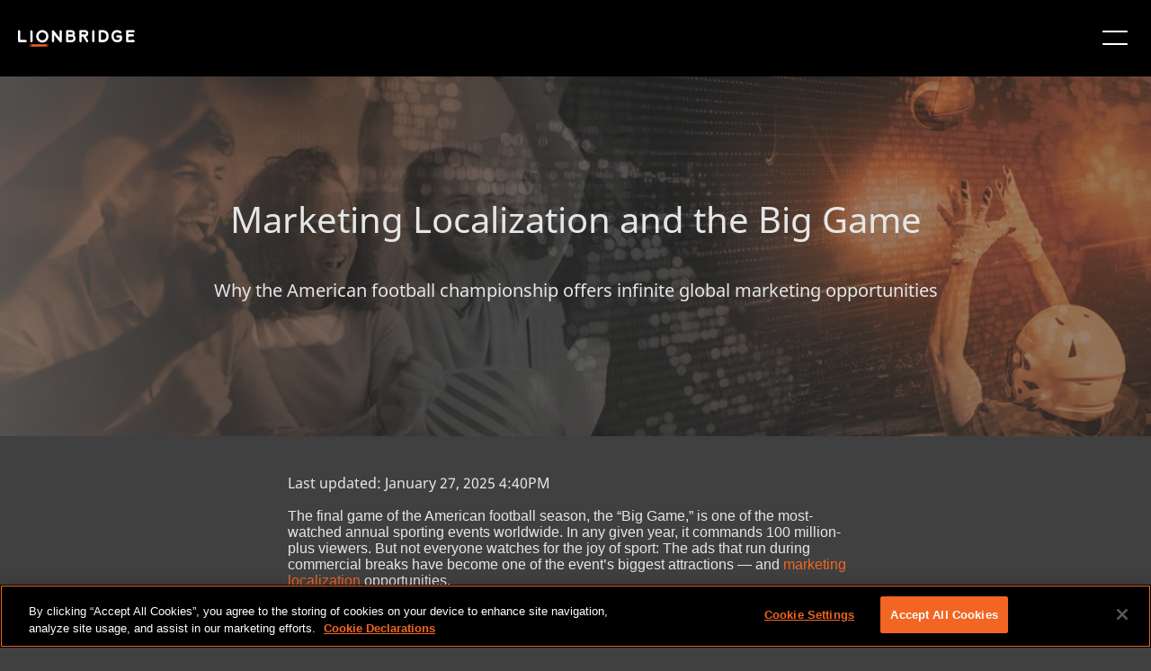

--- FILE ---
content_type: text/html;charset=utf-8
request_url: https://www.lionbridge.com/blog/retail/ad-localization-and-the-big-game/
body_size: 21348
content:

<!DOCTYPE HTML>
<html lang="en">
    <head>
       
    <meta charset="UTF-8"/>
    <title>Marketing Localization and the American Football Championship Game</title>
    <meta name="keywords" content="Consumer Packaged Goods,Content Transformation,Blog Posts,Automotive,Gaming,Global Marketing,Industrial Manufacturing,Translation &amp; Localization,Retail,Content Creation,Travel &amp; Hospitality"/>
    <meta name="description" content="Discover why using marketing localization for the American football championship is crucial for capitalizing on global marketing opportunities."/>
    <meta name="template" content="blog-article-template"/>
    <meta name="viewport" content="width=device-width, initial-scale=1"/>
    
    <!--naver code-->
	<meta name="naver-site-verification" content="4adfdc1218e2929fc1315aafc8a58fe300c0eb05"/> 
 	<!--naver code-->
    
    
      <link rel="canonical" href="https://www.lionbridge.com/blog/retail/ad-localization-and-the-big-game/"/>
   



    



	<!--Hreflang-->

<link rel="alternate" href="https://www.lionbridge.com/de/blog/retail/ad-localization-and-the-big-game/" hreflang="de"/>
<link rel="alternate" href="https://www.lionbridge.com/sv/blog/retail/ad-localization-and-the-big-game/" hreflang="sv"/>
<link rel="alternate" href="https://www.lionbridge.com/ko/blog/retail/ad-localization-and-the-big-game/" hreflang="ko"/>
<link rel="alternate" href="https://www.lionbridge.com/zh-hant/blog/retail/ad-localization-and-the-big-game/" hreflang="zh-hant"/>
<link rel="alternate" href="https://www.lionbridge.com/zh-hans/blog/retail/ad-localization-and-the-big-game/" hreflang="zh-hans"/>
<link rel="alternate" href="https://www.lionbridge.com/ja/blog/retail/ad-localization-and-the-big-game/" hreflang="ja"/>
<link rel="alternate" href="https://www.lionbridge.com/blog/retail/ad-localization-and-the-big-game/" hreflang="en"/>
<link rel="alternate" href="https://www.lionbridge.com/it/blog/retail/ad-localization-and-the-big-game/" hreflang="it"/>
<link rel="alternate" href="https://www.lionbridge.com/fr/blog/retail/ad-localization-and-the-big-game/" hreflang="fr"/>
<link rel="alternate" href="https://www.lionbridge.com/es/blog/retail/ad-localization-and-the-big-game/" hreflang="es"/>

    <meta property="og:title" content="Marketing Localization and the American Football Championship Game"/>
<meta property="og:url" content="https://www.lionbridge.com/blog/retail/ad-localization-and-the-big-game/"/>
<meta property="og:type" content="website"/>
<meta property="og:site_name" content="lionbridge"/>
<meta property="og:image" content="https://www.lionbridge.com/content/lionbridge/en/blog/retail/ad-localization-and-the-big-game.thumb.800.480.png?ck=1757487577"/>
<meta property="og:description" content="Discover why using marketing localization for the American football championship is crucial for capitalizing on global marketing opportunities."/>

    <link rel="icon" sizes="16x16" href="/etc.clientlibs/lionbridge/clientlibs/clientlib-site/resources/images/icon-16x16.png"/>


    
<link rel="stylesheet" href="/etc.clientlibs/lionbridge/clientlibs/clientlib-base.min.css" type="text/css">







<!--
<sly data-sly-test="true">
    <script type='text/javascript'
            src='https://platform-api.sharethis.com/js/sharethis.js#property=5e8b68ddb160bc0019e605a6&product=inline-share-buttons&cms=website'
            async='async'></script>
</sly> -->


    <!-- Stage + Publish Scripts -->
    
    <!-- Prod + Publish Scripts -->
    
        <!-- OneTrust Cookies Consent Notice start for www.lionbridge.com prod-->
        <script src="https://cdn.cookielaw.org/scripttemplates/otSDKStub.js" data-document-language="true" type="text/javascript" charset="UTF-8" data-domain-script="028f2819-83d3-4482-abd0-81a41da3673f">
            </script>
        <script type="text/javascript">function OptanonWrapper() { }</script>
        <!-- OneTrust Cookies Consent Notice end for www.lionbridge.com prod-->
        <!-- Launch script Prod-->
        <script src="https://assets.adobedtm.com/92b093d415e5/ce1af9fa5d7a/launch-03ab2d429b07.min.js" async></script>
        <!-- Baidu  script -->
        <meta name="baidu-site-verification" content="codeva-ZuZmZdHJGi"/>
    

<!--google search code-->
<meta name="google-site-verification" content="iDkXY4pnm7gd6uGucLBHSWOBZsvsoaXtCQh0TNktwUE"/>
<!--google search code-->
<!-- jquery script -->
<script src="https://code.jquery.com/jquery-3.4.0.min.js"></script>
<!-- jquery script -->
<!-- number counter script for Statistics Highlight component -->
<script type="text/javascript" src="https://cdnjs.cloudflare.com/ajax/libs/waypoints/4.0.1/noframework.waypoints.min.js"></script>
<!-- number counter script for Statistics Highlight component -->
<!-- marketo script -->

<script>
    window.appEventData = window.appEventData || [];
    appEventData.push({
        "event": "Page Load Started",
        "page": {
            "detailedPageName": "Marketing Localization and the American Football Championship Game",
            "pageCategory": "lionbridge:services/translation_localization,lionbridge:industry/retail,lionbridge:content_type/blog_posts,lionbridge:industry/automotive,lionbridge:industry/consumer_packaged_goods,lionbridge:industry/gaming,lionbridge:industry/industrial_manufacturing,lionbridge:industry/travel_hospitality,lionbridge:services/content_creation,lionbridge:services/content_transformation,lionbridge:services/global_marketing",
            "pageName": "Marketing Localization and the Big Game",
            "pageTitle": "Marketing Localization and the Big Game",
            "pageType": "/conf/lionbridge/settings/wcm/templates/blog-article-template",
            "siteType": "corp-site",
            "siteCountry": "",
            "siteLanguage": "",
            "siteName": "Lionbridge-corp",
            "last published": "",
            "subsection": "project",
            "subsection2": "",
            "subsection3": ""

        }
    });

    window.appEventData = window.appEventData || [];
    appEventData.push({
        "event": "Content Loaded",
        "items": [
            {
                "contentAuthor": "",
                "contentDate": "",
                "contentID": "Marketing Localization and the American Football Championship Game",
                "contentTitle": "Marketing Localization and the Big Game"
            }
        ]
    });

    const loadVidyardScript = () => {
        const vidyardButtons = document.querySelectorAll(".vidyard-video_button");
        if (vidyardButtons && vidyardButtons.length > 0) {
            const script = document.createElement('script');
            script.src = 'https://play.vidyard.com/embed/v4.js';
            script.async = true;
            script.type = 'text/javascript';
            document.head.appendChild(script);
        }
    }

    window.addEventListener('load', function () {
        appEventData.push({
            "event": "Page Load Completed"
        });
        loadVidyardScript();
    });

    if (window.location.href.indexOf('/zh-hant/') != -1) {
        document.documentElement.setAttribute("lang", 'zh-hant');
    }

    if (window.location.href.indexOf('/zh-hans/') != -1) {
        document.documentElement.setAttribute("lang", 'zh-hans');
    }
</script>
    <link rel="stylesheet" type="text/css" href="https://assets.sitescdn.net/answers/v1.7.1/answers.css"/>
<script src="https://assets.sitescdn.net/answers/v1.7.1/answers.min.js">
    onload="ANSWERS.domReady(initAnswers)"
      async
    </script>
<script src="https://cdn.jsdelivr.net/npm/typed.js@2.0.11" async></script>
    <script src="https://cdn.jsdelivr.net/npm/axios/dist/axios.min.js" async></script>
    
    
    <script type="text/javascript">
            if ( !window.CQ_Analytics ) {
                window.CQ_Analytics = {};
            }
            if ( !CQ_Analytics.TestTarget ) {
                CQ_Analytics.TestTarget = {};
            }
            CQ_Analytics.TestTarget.clientCode = 'lionbridge';
            CQ_Analytics.TestTarget.currentPagePath = '\/content\/lionbridge\/en\/blog\/retail\/ad\u002Dlocalization\u002Dand\u002Dthe\u002Dbig\u002Dgame';
        </script>
    <script src="/etc.clientlibs/cq/testandtarget/clientlibs/testandtarget/parameters.min.js"></script>
<script src="/etc.clientlibs/clientlibs/granite/jquery.min.js"></script>
<script src="/etc.clientlibs/cq/personalization/clientlib/personalization/integrations/commons.min.js"></script>
<script src="/etc.clientlibs/cq/testandtarget/clientlibs/testandtarget/atjs-integration.min.js"></script>
<script src="/etc.clientlibs/cq/testandtarget/clientlibs/testandtarget/atjs.min.js"></script>


    

    
    
    
<link rel="stylesheet" href="/etc.clientlibs/lionbridge/clientlibs/clientlib-dependencies.min.css" type="text/css">
<link rel="stylesheet" href="/etc.clientlibs/lionbridge/clientlibs/clientlib-site.min.css" type="text/css">



    

    
    <data-wcmmode class="com-lionbridge__wcmmode" data-wcmmode-edit="DISABLED"></data-wcmmode>
</head>
    <body class="page basicpage" id="page-5d3a188133">
        
        
        
            




            



            
<div class="root responsivegrid">


<div class="aem-Grid aem-Grid--24 aem-Grid--default--24 ">
    
    <div class="experiencefragment aem-GridColumn--default--none aem-GridColumn aem-GridColumn--default--24 aem-GridColumn--offset--default--0">
<div id="experiencefragment-24c93c1564" class="cmp-experiencefragment cmp-experiencefragment--header">
<div class="xf-content-height">
    


<div class="aem-Grid aem-Grid--12 aem-Grid--default--12 ">
    
    <div class="responsivegrid aem-GridColumn aem-GridColumn--default--12">


<div class="aem-Grid aem-Grid--12 aem-Grid--default--12 ">
    
    <div class="headercomponent aem-GridColumn--default--none aem-GridColumn aem-GridColumn--default--12 aem-GridColumn--offset--default--0"><div class="header-component-content-height">
	<div class="container responsivegrid">
		<div id="header-component-util" class="cmp-container header-closed">
			<div class="navigation">
				<nav class="cmp-navigation">
					<ul class="cmp-navigation__group" style="align-items: center; margin: 0px;">
						
							<li class="cmp-navigation__item cmp-navigation__item--level-0">
								<a href="/trust-center/" target="_self" class="cmp-navigation__item-link">Trust Center</a>
								
							</li>
						
							<li class="cmp-navigation__item cmp-navigation__item--level-0">
								<a href="/join-our-team/" target="_self" class="cmp-navigation__item-link">CAREERS</a>
								
							</li>
						
							<li class="cmp-navigation__item cmp-navigation__item--level-0">
								<a href="/join-our-community/" target="_self" class="cmp-navigation__item-link">COMMUNITY</a>
								
							</li>
						
							<li class="cmp-navigation__item cmp-navigation__item--level-0">
								<a href="/lionbridge-onboarding/" target="_self" class="cmp-navigation__item-link">CUSTOMER ONBOARDING</a>
								
							</li>
						
							<li class="cmp-navigation__item cmp-navigation__item--level-0">
								
								<a href="https://games.lionbridge.com/" target="_self" class="cmp-navigation__item-link">
									<img src="/content/dam/lionbridge-games/games-pages/home/games-primary-logo-cmyk-white-orange-plus.svg" alt="GAMES" loading="lazy"/></a>
							</li>
						
					</ul>
				</nav>
			</div>
			<div class="languagenavigation">
<nav id="languagenavigation-24784acbcf" class="cmp-languagenavigation">
    <ul class="cmp-languagenavigation__group">
        
    <li class="cmp-languagenavigation__item cmp-languagenavigation__item--langcode-en cmp-languagenavigation__item--level-0 cmp-languagenavigation__item--active">
        
    
    <a class="cmp-languagenavigation__item-link" href="/blog/retail/ad-localization-and-the-big-game/" navlang="en" rel="alternate" title="English">English</a>

        
    </li>

    
        
    <li class="cmp-languagenavigation__item cmp-languagenavigation__item--langcode-de cmp-languagenavigation__item--level-0">
        
    
    <a class="cmp-languagenavigation__item-link" href="/de/blog/retail/ad-localization-and-the-big-game/" navlang="de" rel="alternate" title="Deutsch">Deutsch</a>

        
    </li>

    
        
    <li class="cmp-languagenavigation__item cmp-languagenavigation__item--langcode-es cmp-languagenavigation__item--level-0">
        
    
    <a class="cmp-languagenavigation__item-link" href="/es/blog/retail/ad-localization-and-the-big-game/" navlang="es" rel="alternate" title="Español">Español</a>

        
    </li>

    
        
    <li class="cmp-languagenavigation__item cmp-languagenavigation__item--langcode-fr cmp-languagenavigation__item--level-0">
        
    
    <a class="cmp-languagenavigation__item-link" href="/fr/blog/retail/ad-localization-and-the-big-game/" navlang="fr" rel="alternate" title="Français">Français</a>

        
    </li>

    
        
    <li class="cmp-languagenavigation__item cmp-languagenavigation__item--langcode-it cmp-languagenavigation__item--level-0">
        
    
    <a class="cmp-languagenavigation__item-link" href="/it/blog/retail/ad-localization-and-the-big-game/" navlang="it" rel="alternate" title="Italiano">Italiano</a>

        
    </li>

    
        
    <li class="cmp-languagenavigation__item cmp-languagenavigation__item--langcode-ja cmp-languagenavigation__item--level-0">
        
    
    <a class="cmp-languagenavigation__item-link" href="/ja/blog/retail/ad-localization-and-the-big-game/" navlang="ja" rel="alternate" title="日本語">日本語</a>

        
    </li>

    
        
    <li class="cmp-languagenavigation__item cmp-languagenavigation__item--langcode-ko cmp-languagenavigation__item--level-0">
        
    
    <a class="cmp-languagenavigation__item-link" href="/ko/blog/retail/ad-localization-and-the-big-game/" navlang="ko" rel="alternate" title="한국어">한국어</a>

        
    </li>

    
        
    <li class="cmp-languagenavigation__item cmp-languagenavigation__item--langcode-sv cmp-languagenavigation__item--level-0">
        
    
    <a class="cmp-languagenavigation__item-link" href="/sv/blog/retail/ad-localization-and-the-big-game/" navlang="sv" rel="alternate" title="Svenska">Svenska</a>

        
    </li>

    
        
    <li class="cmp-languagenavigation__item cmp-languagenavigation__item--countrycode-US cmp-languagenavigation__item--langcode-en-US cmp-languagenavigation__item--level-0">
        
    
    <a class="cmp-languagenavigation__item-link" href="/zh-hans/blog/retail/ad-localization-and-the-big-game/" navlang="en-US" rel="alternate" title="中文（简体）">中文（简体）</a>

        
    </li>

    
        
    <li class="cmp-languagenavigation__item cmp-languagenavigation__item--countrycode-US cmp-languagenavigation__item--langcode-en-US cmp-languagenavigation__item--level-0">
        
    
    <a class="cmp-languagenavigation__item-link" href="/zh-hant/blog/retail/ad-localization-and-the-big-game/" navlang="en-US" rel="alternate" title="中文（繁體）">中文（繁體）</a>

        
    </li>

    </ul>
</nav>

    

</div>
		</div>
	</div>
	<div class="container responsivegrid">
		<div id="header-component" class="cmp-container header-closed">
			<div class="image">
				<div class="cmp-image">
					<a class="cmp-image__link" href="/" target="_self">
						<img src="/content/dam/lionbridge/logo.light%20(1).svg" class="cmp-image__image" alt="Lionbridge"/>
						<span class="cmp-image__logo"></span>
					</a>
				</div>
			</div>
			
				<div class="headertabs tabs panelcontainer">
					<div class="cmp-tabs" data-submenu-is="mega-menu">
						<ol role="tablist" class="cmp-tabs__tablist">
							<li class="cmp-tabs__tab" id="headertabs-item-a7cb17ef4802">
								
									<a href="/what-we-do/" style="color: ">WHAT WE DO</a>
								
								
							</li>
						</ol>
						<div id="headertabs-item-a7cb17ef4802" class="cmp-tabs__tabpanel">
							<div class="responsivegrid">
								<div class="aem-Grid aem-Grid--12 aem-Grid--default--12 ">
									<div class="container responsivegrid">
										<div class="cmp-container header-closed">
											<!-- Submenu Items -->
											
												<div class="text right-line">
													<div class="cmp-text">
														<p><b>AI Solutions</b></p>
<p><a href="/generative-ai/"><b>Generative AI<i class="icon"></i></b></a></p>
<p>- <a href="/ai-translation-services/">AI Translation Services</a></p>
<p>- <a href="/generative-ai/content-remix/">Content Remix</a></p>
<p>- <a href="/ai-post-editing/">AI Post-Editing</a></p>
<p> </p>
<p><a href="/ai-data-services/"><b>AI Data Services<i class="icon"></i></b></a></p>
<p>- <a href="/aurora-ai-studio/">Aurora AI Studio™</a></p>

													</div>
												</div>
											
												<div class="text right-line">
													<div class="cmp-text">
														<p><b>Additional Services</b></p>
<p><b><a href="/machine-translation/">Machine Translation<i class="icon"></i></a></b></p>
<p>- <a href="/machine-translation/mt-tracker/">MT Tracker</a></p>
<p> </p>
<p><b><a href="/content-transformation-services/interpretation-services/instant-interpreter/">Instant Interpreter<i class="icon"></i></a></b></p>
<p><b><a href="/lionbridge-onboarding/">Customer Onboarding<i class="icon"></i></a></b></p>
<p><b><a href="/content-transformation-services/lionbridge-service-models/">Translation Service Models<i class="icon"></i></a></b></p>

													</div>
												</div>
											
												<div class="text right-line">
													<div class="cmp-text">
														<p><a href="/content-creation-services/"><b>Content Services</b><i class="icon"></i></a></p>
<p>- <a href="/content-creation-services/technical-content-services/">Technical Writing</a></p>
<p>- <a href="/content-creation-services/elearning-services/">Training &amp; eLearning</a></p>
<p>- <a href="/content-creation-services/financial-reporting/">Financial Reports</a></p>
<p>- <a href="/digital-marketing/">Digital Marketing</a></p>
<p>- <a href="/content-transformation-services/multimedia-localization/">Multimedia Services</a></p>
<p>- <a href="/content-transformation-services/content-optimization/">SEO &amp; Content Optimization</a></p>

													</div>
												</div>
											
												<div class="text right-line">
													<div class="cmp-text">
														<p><a href="/content-transformation-services/translation-localization/"><b>Translation Services</b><i class="icon"></i></a></p>
<p>- <a href="/content-transformation-services/multimedia-localization/">Video Localization</a></p>
<p>- <a href="/content-transformation-services/software-localization/">Software Localization</a></p>
<p>- <a href="/content-transformation-services/regulated-translation-localization/">Translation for Regulated Companies</a></p>
<p>- <a href="/content-transformation-services/interpretation-services/">Interpretation</a></p>
<p>- <a href="/content-transformation-services/multimedia-localization/live-events/">Live Events</a></p>
<p>- <a href="/content-transformation-services/website-localization/">Website Localization</a></p>
<p>- <a href="/language-cloud/language-quality/language-quality-services/">Language Quality Services</a></p>

													</div>
												</div>
											
												<div class="text ">
													<div class="cmp-text">
														<p><a href="/testing-services/"><b>Testing Services</b><i class="icon"></i></a></p>
<p>- <a href="/testing-services/core-testing/">Functional QA &amp; Testing</a></p>
<p>- <a href="/testing-services/">Compatibility Testing</a></p>
<p>- <a href="/testing-services/">Interoperability Testing</a></p>
<p>- <a href="/testing-services/">Performance Testing</a></p>
<p>- <a href="/testing-services/">Accessibility Testing</a></p>
<p>- <a href="/testing-services/">UX/CX Testing</a></p>

													</div>
												</div>
											
											
												<div class="infopanel">
													<div id="info-panel-container" class="info-panel-container">
														<div class="cmp-info-panel">
															<img src="/content/dam/lionbridge/pages/webinars/localization-value/loc-value-thumbnail-577x350.jpg" alt="Abstract AI technology" class="cmp-infopanel-image"/>
															<div class="infopanel-text">
																<p><b>Delivering the Next Level of Localization Value</b></p>
<p>How to engineer better translations with LLMs</p>
</div>
															
																<div>
																	<a href="/webinars/localization-value/" class="infopanel-cta" target="_self">WATCH NOW</a>
																</div>

															
														</div>
													</div>

												</div>
											
											

										</div>

									</div>


								</div>
							</div>
						</div>
					</div>
					<div class="new-headermobile-toggle-container">
						<img class="new-header-mobile-toggle" src="/etc.clientlibs/lionbridge/clientlibs/clientlib-site/resources/images/hamburger.white.svg" alt="mobile-toggle"/>
					</div>
				</div>
				
			
				<div class="headertabs tabs panelcontainer">
					<div class="cmp-tabs" data-submenu-is="mega-menu">
						<ol role="tablist" class="cmp-tabs__tablist">
							<li class="cmp-tabs__tab" id="headertabs-item-00d15f006daf">
								
									<a href="/industries/" style="color: ">Industries</a>
								
								
							</li>
						</ol>
						<div id="headertabs-item-00d15f006daf" class="cmp-tabs__tabpanel">
							<div class="responsivegrid">
								<div class="aem-Grid aem-Grid--12 aem-Grid--default--12 ">
									<div class="container responsivegrid">
										<div class="cmp-container header-closed">
											<!-- Submenu Items -->
											
												<div class="text right-line">
													<div class="cmp-text">
														<p><a href="/life-sciences/"><b>Life Sciences Translations</b><i class="icon"></i></a></p>
<p>- <a href="/life-sciences/ai-powered-translation/">AI-Powered Translation</a></p>
<p>- <a href="/life-sciences/regulatory-translation/">Regulatory Translation</a></p>
<p>- <a href="/life-sciences/scientific-to-plain-language/">Scientific to Plain Language</a></p>
<p>- <a href="/life-sciences/pharmaceutical-translation-services/coa-translation-services/">COA Translation Services</a></p>

													</div>
												</div>
											
												<div class="text right-line">
													<div class="cmp-text">
														<p><b><a href="https://games.lionbridge.com/">Games<i class="icon"></i></a></b></p>
<p><b><a href="/banking-finance/">Banking &amp; Finance<i class="icon"></i></a></b></p>
<p><b><a href="/travel-hospitality/">Travel &amp; Hospitality<i class="icon"></i></a></b></p>
<p><b><a href="/cpg/">Consumer Packaged Goods<i class="icon"></i></a></b></p>

													</div>
												</div>
											
												<div class="text right-line">
													<div class="cmp-text">
														<p><b><a href="/technology/">Technology<i class="icon"></i></a></b></p>
<p><b><a href="/automotive/">Automotive<i class="icon"></i></a></b></p>
<p><b><a href="/retail/">Retail<i class="icon"></i></a></b></p>
<p><b><a href="/luxury/">Luxury<i class="icon"></i></a></b></p>

													</div>
												</div>
											
												<div class="text ">
													<div class="cmp-text">
														<p><b><a href="/legal-services/">Legal Services<i class="icon"></i></a></b></p>
<p><b><a href="/industrial-manufacturing/">Industrial Manufacturing<i class="icon"></i></a></b></p>
<p><b><a href="/retail/e-commerce/">E-Commerce<i class="icon"></i></a></b></p>
<p><b><a href="/language-services-for-healthcare/">Healthcare<i class="icon"></i></a></b></p>

													</div>
												</div>
											
											
												<div class="infopanel">
													<div id="info-panel-container" class="info-panel-container">
														<div class="cmp-info-panel">
															<img src="/content/dam/lionbridge/pages/case-studies/multilingual-marketing-retail-case-study/multilingual-marketing-retail-case-study-blog-thumbnail-540x350.jpg" alt="athletes running" class="cmp-infopanel-image"/>
															<div class="infopanel-text">
																<p><b>Case Study: Multilingual Retail Marketing </b></p>
<p>New AI Content Creation Solutions for a Sports and Apparel Giant </p>
</div>
															
																<div>
																	<a href="/case-study/multilingual-marketing-retail-case-study/" class="infopanel-cta" target="_self">READ CASE STUDY</a>
																</div>

															
														</div>
													</div>

												</div>
											
											

										</div>

									</div>


								</div>
							</div>
						</div>
					</div>
					<div class="new-headermobile-toggle-container">
						<img class="new-header-mobile-toggle" src="/etc.clientlibs/lionbridge/clientlibs/clientlib-site/resources/images/hamburger.white.svg" alt="mobile-toggle"/>
					</div>
				</div>
				
			
				
				<div class="text">
					<div class="cmp-text">
						<p><a href="/aurora-ai/" style="color: ">Aurora AI™</a></p>
					</div>
				</div>
			
				<div class="headertabs tabs panelcontainer">
					<div class="cmp-tabs" data-submenu-is="mega-menu">
						<ol role="tablist" class="cmp-tabs__tablist">
							<li class="cmp-tabs__tab" id="headertabs-item-b29d4af41328">
								
								
									<span style="color: ">RESOURCES</span>
								
							</li>
						</ol>
						<div id="headertabs-item-b29d4af41328" class="cmp-tabs__tabpanel">
							<div class="responsivegrid">
								<div class="aem-Grid aem-Grid--12 aem-Grid--default--12 ">
									<div class="container responsivegrid">
										<div class="cmp-container header-closed">
											<!-- Submenu Items -->
											
												<div class="text right-line">
													<div class="cmp-text">
														<p><b><a href="/insights/">Insights</a><i class="icon"></i></b></p>
<p>- <a href="/insights/?page=1&Content+Type=Blog+Posts">Blogs</a></p>
<p>- <a href="/insights/?page=1&Content+Type=Case+Studies">Case Studies</a></p>
<p>- <a href="/insights/?Content+Type=Whitepapers">Whitepapers</a></p>
<p>- <a href="/insights/?Content+Type=Solution+Brief">Solution Briefs</a></p>
<p>- <a href="/insights/?Content+Type=Infographics">Infographics</a></p>
<p>- <a href="/insights/?Content+Type=eBook">eBooks</a></p>
<p>- <a href="/insights/?Content+Type=Video">Videos</a></p>

													</div>
												</div>
											
												<div class="text right-line">
													<div class="cmp-text">
														<p><b><a href="/webinars/">Webinars</a><i class="icon"></i></b></p>
<p>- <a href="/webinars/localization-value/">Delivering the Next Level of Localization Value</a></p>
<p>- <a href="/webinars/culturalization/">Stranger Danger: How Well Do You Know Your AI?</a></p>
<p>- <a href="https://games.lionbridge.com/webinars/games-samurai/">Lionbridge Samurai™ in Action</a></p>
<p>- <a href="/webinars/llm-limitations/">Lost in Translation?</a></p>
<p><b><a href="/events/">Events</a><i class="icon"></i></b></p>

													</div>
												</div>
											
												<div class="text ">
													<div class="cmp-text">
														<p><b>Lionbridge Knowledge Hubs</b></p>
<p>- <a href="/generative-ai/ai-knowledge-hub/">AI Thought Leadership</a></p>
<p>- <a href="/llm-limitations/">Overcome LLM Limitations</a></p>
<p>- <a href="/life-sciences/clinical-trial-translation/">Positive Patient Outcomes</a></p>
<p>- <a href="/life-sciences/modern-clinical-trial-solutions/">Modern Clinical Trial Solutions</a></p>
<p>- <a href="/blog/translation-localization/lionbridge-at-a-glance/">Lionbridge at a Glance</a></p>

													</div>
												</div>
											
											
												<div class="infopanel">
													<div id="info-panel-container" class="info-panel-container">
														<div class="cmp-info-panel">
															<img src="/content/dam/lionbridge/pages/blogs/translation-localization/lionbridge-trust-framework-to-build-confidence-in-ai-use/the-lionbridge-trust-framework-blog-thumbnail-540x350.jpg" alt="A person drinks coffee while working on a laptop." class="cmp-infopanel-image"/>
															<div class="infopanel-text">
																<p><b>Lionbridge’s TRUST Framework</b></p>
<p>Build Confidence in AI Use</p>
</div>
															
																<div>
																	<a href="/blog/ai-training/lionbridge-trust-framework-to-build-confidence-in-ai-use/" class="infopanel-cta" target="_self">READ MORE</a>
																</div>

															
														</div>
													</div>

												</div>
											
											

										</div>

									</div>


								</div>
							</div>
						</div>
					</div>
					<div class="new-headermobile-toggle-container">
						<img class="new-header-mobile-toggle" src="/etc.clientlibs/lionbridge/clientlibs/clientlib-site/resources/images/hamburger.white.svg" alt="mobile-toggle"/>
					</div>
				</div>
				
			
				<div class="headertabs tabs panelcontainer">
					<div class="cmp-tabs" data-submenu-is="mega-menu">
						<ol role="tablist" class="cmp-tabs__tablist">
							<li class="cmp-tabs__tab" id="headertabs-item-73d434dd5c8b">
								
									<a href="/who-we-are/" style="color: ">WHO WE ARE</a>
								
								
							</li>
						</ol>
						<div id="headertabs-item-73d434dd5c8b" class="cmp-tabs__tabpanel">
							<div class="responsivegrid">
								<div class="aem-Grid aem-Grid--12 aem-Grid--default--12 ">
									<div class="container responsivegrid">
										<div class="cmp-container header-closed">
											<!-- Submenu Items -->
											
												<div class="text right-line">
													<div class="cmp-text">
														<p><b><a href="/who-we-are/">About Us</a><i class="icon"></i></b></p>
<p>- <a href="/who-we-are/#leadership">Leadership</a></p>
<p>- <a href="/insights/?page=1&Content+Type=Press+Releases">Press Releases</a></p>
<p>- <a href="/who-we-are/meet-the-pride/">Meet the Pride</a></p>
<p>- <a href="/get-in-touch/#locations">Office Locations</a></p>

													</div>
												</div>
											
												<div class="text ">
													<div class="cmp-text">
														<p><b><a href="/trust-center/">Trust Center</a><i class="icon"></i></b></p>
<p><b><a href="/join-our-team/">Careers</a><i class="icon"></i></b></p>
<p><a href="/join-our-community/"><b>Community</b></a><b><i class="icon"></i></b></p>

													</div>
												</div>
											
											
												<div class="infopanel">
													<div id="info-panel-container" class="info-panel-container">
														<div class="cmp-info-panel">
															<img src="/content/dam/lionbridge/pages/blogs/inside-the-pride/meet-the-pride-worldwide-allie-fritz/meet-the-pride-allie-fritz-blog-thumbnail-540x350.jpg" alt="Allie Fritz, Lionbridge’s Director of Interpretations" class="cmp-infopanel-image"/>
															<div class="infopanel-text">
																<p><b>Meet the Pride: Allie Fritz</b></p>
<p>Lionbridge's Director of Interpretations</p>
</div>
															
																<div>
																	<a href="/blog/inside-the-pride/meet-the-pride-worldwide-allie-fritz/" class="infopanel-cta" target="_self">READ MORE</a>
																</div>

															
														</div>
													</div>

												</div>
											
											

										</div>

									</div>


								</div>
							</div>
						</div>
					</div>
					<div class="new-headermobile-toggle-container">
						<img class="new-header-mobile-toggle" src="/etc.clientlibs/lionbridge/clientlibs/clientlib-site/resources/images/hamburger.white.svg" alt="mobile-toggle"/>
					</div>
				</div>
				
			
				
				<div class="text">
					<div class="cmp-text">
						<p><a href="/content-transformation-services/gengo/" style="color: #f26522">ORDER NOW</a></p>
					</div>
				</div>
			
			<div class="button-wrapper">
				
				<div class="button button__radius gradient-button navigation-button--left">
					<div class="dropdown-container">
						<a class="dropdown-button cmp-button " href="/get-in-touch/">GET IN TOUCH</a>
						
					</div>

				</div>
			</div>
		</div>
	</div>
	<div class="container responsivegrid">
		<div id="header-component-mobile" class="cmp-container header-closed">
			<div class="image">
				<div class="cmp-image">
					<a class="cmp-image__link" href="/" target="_self">
						<img src="/content/dam/lionbridge/logo.dark.svg" class="cmp-image__image" alt="Lionbridge"/>
						<span class="cmp-image__logo"></span>
					</a>
				</div>
			</div>
			
			
				<div class="accordion panelcontainer">
					<div data-cmp-is="accordion" class="cmp-accordion" data-placeholder-text="false">
						<div class="cmp-accordion__item" data-cmp-hook-accordion="item">
							<h3 class="cmp-accordion__header">
								<button class="cmp-accordion__button" type="button" data-cmp-hook-accordion="button" aria-expanded="false">
									
										<a href="/what-we-do/" style="color: ">
											<span class="cmp-accordion__title">WHAT WE DO</span>
										</a>
									
									
									<span class="cmp-accordion__icon"></span>
								</button>
							</h3>
							<div data-cmp-hook-accordion="panel" class="cmp-accordion__panel cmp-accordion__panel--hidden" role="region" aria-hidden="true">
								<div class="responsivegrid">
									
										<div class="text">
											<div class="cmp-text">
												<p><b>AI Solutions</b></p>
<p><a href="/generative-ai/"><b>Generative AI<i class="icon"></i></b></a></p>
<p>- <a href="/ai-translation-services/">AI Translation Services</a></p>
<p>- <a href="/generative-ai/content-remix/">Content Remix</a></p>
<p>- <a href="/ai-post-editing/">AI Post-Editing</a></p>
<p> </p>
<p><a href="/ai-data-services/"><b>AI Data Services<i class="icon"></i></b></a></p>
<p>- <a href="/aurora-ai-studio/">Aurora AI Studio™</a></p>

											</div>
										</div>
									
										<div class="text">
											<div class="cmp-text">
												<p><b>Additional Services</b></p>
<p><b><a href="/machine-translation/">Machine Translation<i class="icon"></i></a></b></p>
<p>- <a href="/machine-translation/mt-tracker/">MT Tracker</a></p>
<p> </p>
<p><b><a href="/content-transformation-services/interpretation-services/instant-interpreter/">Instant Interpreter<i class="icon"></i></a></b></p>
<p><b><a href="/lionbridge-onboarding/">Customer Onboarding<i class="icon"></i></a></b></p>
<p><b><a href="/content-transformation-services/lionbridge-service-models/">Translation Service Models<i class="icon"></i></a></b></p>

											</div>
										</div>
									
										<div class="text">
											<div class="cmp-text">
												<p><a href="/content-creation-services/"><b>Content Services</b><i class="icon"></i></a></p>
<p>- <a href="/content-creation-services/technical-content-services/">Technical Writing</a></p>
<p>- <a href="/content-creation-services/elearning-services/">Training &amp; eLearning</a></p>
<p>- <a href="/content-creation-services/financial-reporting/">Financial Reports</a></p>
<p>- <a href="/digital-marketing/">Digital Marketing</a></p>
<p>- <a href="/content-transformation-services/multimedia-localization/">Multimedia Services</a></p>
<p>- <a href="/content-transformation-services/content-optimization/">SEO &amp; Content Optimization</a></p>

											</div>
										</div>
									
										<div class="text">
											<div class="cmp-text">
												<p><a href="/content-transformation-services/translation-localization/"><b>Translation Services</b><i class="icon"></i></a></p>
<p>- <a href="/content-transformation-services/multimedia-localization/">Video Localization</a></p>
<p>- <a href="/content-transformation-services/software-localization/">Software Localization</a></p>
<p>- <a href="/content-transformation-services/regulated-translation-localization/">Translation for Regulated Companies</a></p>
<p>- <a href="/content-transformation-services/interpretation-services/">Interpretation</a></p>
<p>- <a href="/content-transformation-services/multimedia-localization/live-events/">Live Events</a></p>
<p>- <a href="/content-transformation-services/website-localization/">Website Localization</a></p>
<p>- <a href="/language-cloud/language-quality/language-quality-services/">Language Quality Services</a></p>

											</div>
										</div>
									
										<div class="text">
											<div class="cmp-text">
												<p><a href="/testing-services/"><b>Testing Services</b><i class="icon"></i></a></p>
<p>- <a href="/testing-services/core-testing/">Functional QA &amp; Testing</a></p>
<p>- <a href="/testing-services/">Compatibility Testing</a></p>
<p>- <a href="/testing-services/">Interoperability Testing</a></p>
<p>- <a href="/testing-services/">Performance Testing</a></p>
<p>- <a href="/testing-services/">Accessibility Testing</a></p>
<p>- <a href="/testing-services/">UX/CX Testing</a></p>

											</div>
										</div>
									
								</div>
							</div>
						</div>
					</div>
				</div>
				
			
				<div class="accordion panelcontainer">
					<div data-cmp-is="accordion" class="cmp-accordion" data-placeholder-text="false">
						<div class="cmp-accordion__item" data-cmp-hook-accordion="item">
							<h3 class="cmp-accordion__header">
								<button class="cmp-accordion__button" type="button" data-cmp-hook-accordion="button" aria-expanded="false">
									
										<a href="/industries/" style="color: ">
											<span class="cmp-accordion__title">Industries</span>
										</a>
									
									
									<span class="cmp-accordion__icon"></span>
								</button>
							</h3>
							<div data-cmp-hook-accordion="panel" class="cmp-accordion__panel cmp-accordion__panel--hidden" role="region" aria-hidden="true">
								<div class="responsivegrid">
									
										<div class="text">
											<div class="cmp-text">
												<p><a href="/life-sciences/"><b>Life Sciences Translations</b><i class="icon"></i></a></p>
<p>- <a href="/life-sciences/ai-powered-translation/">AI-Powered Translation</a></p>
<p>- <a href="/life-sciences/regulatory-translation/">Regulatory Translation</a></p>
<p>- <a href="/life-sciences/scientific-to-plain-language/">Scientific to Plain Language</a></p>
<p>- <a href="/life-sciences/pharmaceutical-translation-services/coa-translation-services/">COA Translation Services</a></p>

											</div>
										</div>
									
										<div class="text">
											<div class="cmp-text">
												<p><b><a href="https://games.lionbridge.com/">Games<i class="icon"></i></a></b></p>
<p><b><a href="/banking-finance/">Banking &amp; Finance<i class="icon"></i></a></b></p>
<p><b><a href="/travel-hospitality/">Travel &amp; Hospitality<i class="icon"></i></a></b></p>
<p><b><a href="/cpg/">Consumer Packaged Goods<i class="icon"></i></a></b></p>

											</div>
										</div>
									
										<div class="text">
											<div class="cmp-text">
												<p><b><a href="/technology/">Technology<i class="icon"></i></a></b></p>
<p><b><a href="/automotive/">Automotive<i class="icon"></i></a></b></p>
<p><b><a href="/retail/">Retail<i class="icon"></i></a></b></p>
<p><b><a href="/luxury/">Luxury<i class="icon"></i></a></b></p>

											</div>
										</div>
									
										<div class="text">
											<div class="cmp-text">
												<p><b><a href="/legal-services/">Legal Services<i class="icon"></i></a></b></p>
<p><b><a href="/industrial-manufacturing/">Industrial Manufacturing<i class="icon"></i></a></b></p>
<p><b><a href="/retail/e-commerce/">E-Commerce<i class="icon"></i></a></b></p>
<p><b><a href="/language-services-for-healthcare/">Healthcare<i class="icon"></i></a></b></p>

											</div>
										</div>
									
								</div>
							</div>
						</div>
					</div>
				</div>
				
			
				
				<div class="text">
					<div class="cmp-text">
						<p><a href="/aurora-ai/" style="color: ">Aurora AI™</a></p>
					</div>
				</div>
			
				<div class="accordion panelcontainer">
					<div data-cmp-is="accordion" class="cmp-accordion" data-placeholder-text="false">
						<div class="cmp-accordion__item" data-cmp-hook-accordion="item">
							<h3 class="cmp-accordion__header">
								<button class="cmp-accordion__button" type="button" data-cmp-hook-accordion="button" aria-expanded="false">
									
									
										<span class="cmp-accordion__title" style="color: ">RESOURCES</span>
									
									<span class="cmp-accordion__icon"></span>
								</button>
							</h3>
							<div data-cmp-hook-accordion="panel" class="cmp-accordion__panel cmp-accordion__panel--hidden" role="region" aria-hidden="true">
								<div class="responsivegrid">
									
										<div class="text">
											<div class="cmp-text">
												<p><b><a href="/insights/">Insights</a><i class="icon"></i></b></p>
<p>- <a href="/insights/?page=1&Content+Type=Blog+Posts">Blogs</a></p>
<p>- <a href="/insights/?page=1&Content+Type=Case+Studies">Case Studies</a></p>
<p>- <a href="/insights/?Content+Type=Whitepapers">Whitepapers</a></p>
<p>- <a href="/insights/?Content+Type=Solution+Brief">Solution Briefs</a></p>
<p>- <a href="/insights/?Content+Type=Infographics">Infographics</a></p>
<p>- <a href="/insights/?Content+Type=eBook">eBooks</a></p>
<p>- <a href="/insights/?Content+Type=Video">Videos</a></p>

											</div>
										</div>
									
										<div class="text">
											<div class="cmp-text">
												<p><b><a href="/webinars/">Webinars</a><i class="icon"></i></b></p>
<p>- <a href="/webinars/localization-value/">Delivering the Next Level of Localization Value</a></p>
<p>- <a href="/webinars/culturalization/">Stranger Danger: How Well Do You Know Your AI?</a></p>
<p>- <a href="https://games.lionbridge.com/webinars/games-samurai/">Lionbridge Samurai™ in Action</a></p>
<p>- <a href="/webinars/llm-limitations/">Lost in Translation?</a></p>
<p><b><a href="/events/">Events</a><i class="icon"></i></b></p>

											</div>
										</div>
									
										<div class="text">
											<div class="cmp-text">
												<p><b>Lionbridge Knowledge Hubs</b></p>
<p>- <a href="/generative-ai/ai-knowledge-hub/">AI Thought Leadership</a></p>
<p>- <a href="/llm-limitations/">Overcome LLM Limitations</a></p>
<p>- <a href="/life-sciences/clinical-trial-translation/">Positive Patient Outcomes</a></p>
<p>- <a href="/life-sciences/modern-clinical-trial-solutions/">Modern Clinical Trial Solutions</a></p>
<p>- <a href="/blog/translation-localization/lionbridge-at-a-glance/">Lionbridge at a Glance</a></p>

											</div>
										</div>
									
								</div>
							</div>
						</div>
					</div>
				</div>
				
			
				<div class="accordion panelcontainer">
					<div data-cmp-is="accordion" class="cmp-accordion" data-placeholder-text="false">
						<div class="cmp-accordion__item" data-cmp-hook-accordion="item">
							<h3 class="cmp-accordion__header">
								<button class="cmp-accordion__button" type="button" data-cmp-hook-accordion="button" aria-expanded="false">
									
										<a href="/who-we-are/" style="color: ">
											<span class="cmp-accordion__title">WHO WE ARE</span>
										</a>
									
									
									<span class="cmp-accordion__icon"></span>
								</button>
							</h3>
							<div data-cmp-hook-accordion="panel" class="cmp-accordion__panel cmp-accordion__panel--hidden" role="region" aria-hidden="true">
								<div class="responsivegrid">
									
										<div class="text">
											<div class="cmp-text">
												<p><b><a href="/who-we-are/">About Us</a><i class="icon"></i></b></p>
<p>- <a href="/who-we-are/#leadership">Leadership</a></p>
<p>- <a href="/insights/?page=1&Content+Type=Press+Releases">Press Releases</a></p>
<p>- <a href="/who-we-are/meet-the-pride/">Meet the Pride</a></p>
<p>- <a href="/get-in-touch/#locations">Office Locations</a></p>

											</div>
										</div>
									
										<div class="text">
											<div class="cmp-text">
												<p><b><a href="/trust-center/">Trust Center</a><i class="icon"></i></b></p>
<p><b><a href="/join-our-team/">Careers</a><i class="icon"></i></b></p>
<p><a href="/join-our-community/"><b>Community</b></a><b><i class="icon"></i></b></p>

											</div>
										</div>
									
								</div>
							</div>
						</div>
					</div>
				</div>
				
			
				
				<div class="text">
					<div class="cmp-text">
						<p><a href="/content-transformation-services/gengo/" style="color: #f26522">ORDER NOW</a></p>
					</div>
				</div>
			
			
				<div class="text">
					<div class="cmp-text ">
						<p>
							<a href="/trust-center/" target="_self">
								
									Trust Center
								
								
							</a>
						</p>
					</div>
				</div>
			
				<div class="text">
					<div class="cmp-text ">
						<p>
							<a href="/join-our-team/" target="_self">
								
									CAREERS
								
								
							</a>
						</p>
					</div>
				</div>
			
				<div class="text">
					<div class="cmp-text ">
						<p>
							<a href="/join-our-community/" target="_self">
								
									COMMUNITY
								
								
							</a>
						</p>
					</div>
				</div>
			
				<div class="text">
					<div class="cmp-text ">
						<p>
							<a href="/lionbridge-onboarding/" target="_self">
								
									CUSTOMER ONBOARDING
								
								
							</a>
						</p>
					</div>
				</div>
			
				<div class="text">
					<div class="cmp-text image-div">
						<p>
							<a href="https://games.lionbridge.com/" target="_self">
								
								
									<img src="/content/dam/lionbridge-games/games-pages/home/games-primary-logo-cmyk-white-orange-plus.svg" alt="GAMES" width="100" height="100" loading="lazy"/>
								
							</a>
						</p>
					</div>
				</div>
			
			
				<div class="text">
					<div class="cmp-text">
						<p class="country-select-text">SELECT LANGUAGE:</p>
					</div>
				</div>
			
			<div class="languagenavigation">
<nav id="languagenavigation-24784acbcf" class="cmp-languagenavigation">
    <ul class="cmp-languagenavigation__group">
        
    <li class="cmp-languagenavigation__item cmp-languagenavigation__item--langcode-en cmp-languagenavigation__item--level-0 cmp-languagenavigation__item--active">
        
    
    <a class="cmp-languagenavigation__item-link" href="/blog/retail/ad-localization-and-the-big-game/" navlang="en" rel="alternate" title="English">English</a>

        
    </li>

    
        
    <li class="cmp-languagenavigation__item cmp-languagenavigation__item--langcode-de cmp-languagenavigation__item--level-0">
        
    
    <a class="cmp-languagenavigation__item-link" href="/de/blog/retail/ad-localization-and-the-big-game/" navlang="de" rel="alternate" title="Deutsch">Deutsch</a>

        
    </li>

    
        
    <li class="cmp-languagenavigation__item cmp-languagenavigation__item--langcode-es cmp-languagenavigation__item--level-0">
        
    
    <a class="cmp-languagenavigation__item-link" href="/es/blog/retail/ad-localization-and-the-big-game/" navlang="es" rel="alternate" title="Español">Español</a>

        
    </li>

    
        
    <li class="cmp-languagenavigation__item cmp-languagenavigation__item--langcode-fr cmp-languagenavigation__item--level-0">
        
    
    <a class="cmp-languagenavigation__item-link" href="/fr/blog/retail/ad-localization-and-the-big-game/" navlang="fr" rel="alternate" title="Français">Français</a>

        
    </li>

    
        
    <li class="cmp-languagenavigation__item cmp-languagenavigation__item--langcode-it cmp-languagenavigation__item--level-0">
        
    
    <a class="cmp-languagenavigation__item-link" href="/it/blog/retail/ad-localization-and-the-big-game/" navlang="it" rel="alternate" title="Italiano">Italiano</a>

        
    </li>

    
        
    <li class="cmp-languagenavigation__item cmp-languagenavigation__item--langcode-ja cmp-languagenavigation__item--level-0">
        
    
    <a class="cmp-languagenavigation__item-link" href="/ja/blog/retail/ad-localization-and-the-big-game/" navlang="ja" rel="alternate" title="日本語">日本語</a>

        
    </li>

    
        
    <li class="cmp-languagenavigation__item cmp-languagenavigation__item--langcode-ko cmp-languagenavigation__item--level-0">
        
    
    <a class="cmp-languagenavigation__item-link" href="/ko/blog/retail/ad-localization-and-the-big-game/" navlang="ko" rel="alternate" title="한국어">한국어</a>

        
    </li>

    
        
    <li class="cmp-languagenavigation__item cmp-languagenavigation__item--langcode-sv cmp-languagenavigation__item--level-0">
        
    
    <a class="cmp-languagenavigation__item-link" href="/sv/blog/retail/ad-localization-and-the-big-game/" navlang="sv" rel="alternate" title="Svenska">Svenska</a>

        
    </li>

    
        
    <li class="cmp-languagenavigation__item cmp-languagenavigation__item--countrycode-US cmp-languagenavigation__item--langcode-en-US cmp-languagenavigation__item--level-0">
        
    
    <a class="cmp-languagenavigation__item-link" href="/zh-hans/blog/retail/ad-localization-and-the-big-game/" navlang="en-US" rel="alternate" title="中文（简体）">中文（简体）</a>

        
    </li>

    
        
    <li class="cmp-languagenavigation__item cmp-languagenavigation__item--countrycode-US cmp-languagenavigation__item--langcode-en-US cmp-languagenavigation__item--level-0">
        
    
    <a class="cmp-languagenavigation__item-link" href="/zh-hant/blog/retail/ad-localization-and-the-big-game/" navlang="en-US" rel="alternate" title="中文（繁體）">中文（繁體）</a>

        
    </li>

    </ul>
</nav>

    

</div>
			
				<div class="button">
					<a class="cmp-button" href="/get-in-touch/"><span class="cmp-button__text">GET IN TOUCH</span></a>
				</div>
			
		</div>
	</div>
	<!--input type="hidden" name=":formstart" value="/content/experience-fragments/lionbridge/en/site/header/master/jcr:content/root/responsivegrid/headercomponent_copy" /-->
</div>

    
</div>
<div class="embed aem-GridColumn--default--none aem-GridColumn aem-GridColumn--default--12 aem-GridColumn--offset--default--0">
<div class="cmp-embed">
  
  <style>.headercomponent .header-component-content-height #header-component .button-wrapper .button .dropdown-container:hover .ctabuttons:after, .headercomponent .header-component-content-height #header-component .button-wrapper .button .dropdown-container:hover .dropdown-wrapper{ display:none !important;}</style>

  
</div>

    

</div>

    
</div>
</div>

    
</div>

</div></div>

    
</div>
<div class="responsivegrid aem-GridColumn--default--none aem-GridColumn aem-GridColumn--default--24 aem-GridColumn--offset--default--0">


<div class="aem-Grid aem-Grid--24 aem-Grid--tablet--24 aem-Grid--default--24 aem-Grid--phone--24 ">
    
    <div class="hero teaser aem-GridColumn--default--none aem-GridColumn aem-GridColumn--default--24 aem-GridColumn--offset--default--0">
<div class="cmp-teaser">
    
    <div class="cmp-teaser__image">
  <div data-cmp-is="image" data-cmp-src="/content/lionbridge/en/blog/retail/ad-localization-and-the-big-game/_jcr_content/root/responsivegrid/hero.coreimg{.width}.jpeg/1757487575504/big-game-blog-update-banner-1440x400.jpeg" data-asset="/content/dam/lionbridge/pages/blogs/retail/ad-localization-for-the-big-game/big-game-blog-update-banner-1440x400.jpg" data-asset-id="2005bca4-f4ce-465a-a821-f01cb78bd386" data-title="people rooting for a football player who is catching the ball" class="cmp-image" itemscope itemtype="http://schema.org/ImageObject">
 
        
            <img src="/content/lionbridge/en/blog/retail/ad-localization-and-the-big-game/_jcr_content/root/responsivegrid/hero.coreimg.jpeg/1757487575504/big-game-blog-update-banner-1440x400.jpeg" class="cmp-image__image" itemprop="contentUrl" data-cmp-hook-image="image" alt="people rooting for a football player who is catching the ball "/>
            
            <span class="cmp-image__logo"></span>
        
 
 
 
</div>

    
</div>
    

    <div class="cmp-teaser__content">
        
    <h1 class="cmp-teaser__title">
        Marketing Localization and the Big Game
    </h1>

        
    <div class="cmp-teaser__description"><p>Why the American football championship offers infinite global marketing opportunities</p>
</div>

        
    

		
  

    </div>
</div>

    

</div>
<div class="container responsivegrid container__background--mediumgray global__cmp-padding--m aem-GridColumn--tablet--22 aem-GridColumn--default--none aem-GridColumn--phone--none aem-GridColumn--phone--22 aem-GridColumn--tablet--none aem-GridColumn--offset--default--6 aem-GridColumn aem-GridColumn--offset--phone--1 aem-GridColumn--default--12 aem-GridColumn--offset--tablet--1">

    
    <div id="container-b54c4c2824" class="cmp-container">
        


<div class="aem-Grid aem-Grid--12 aem-Grid--tablet--22 aem-Grid--default--12 aem-Grid--phone--22 ">
    
    <div class="lastUpdatedDate aem-GridColumn--tablet--22 aem-GridColumn--offset--tablet--0 aem-GridColumn--default--none aem-GridColumn--phone--none aem-GridColumn--phone--22 aem-GridColumn--tablet--none aem-GridColumn aem-GridColumn--default--12 aem-GridColumn--offset--phone--0 aem-GridColumn--offset--default--0">
<div class="cmp-lastUpdatedDate">
	
	<div>
	     
    	 <div class="cmp-lastUpdatedDate__date-line">Last updated: January 27, 2025 4:40PM</div>
	</div>
</div>
</div>
<div class="text aem-GridColumn--tablet--22 aem-GridColumn--offset--tablet--0 aem-GridColumn--phone--none aem-GridColumn--phone--22 aem-GridColumn--tablet--none aem-GridColumn aem-GridColumn--default--newline aem-GridColumn--default--12 aem-GridColumn--offset--phone--0 aem-GridColumn--offset--default--0">
<div id="text-91f90afdd2" class="cmp-text">
    <p>The final game of the American football season, the “Big Game,” is one of the most-watched annual sporting events worldwide. In any given year, it commands 100 million-plus viewers. But not everyone watches for the joy of sport: The ads that run during commercial breaks have become one of the event’s biggest attractions — and <a href="/digital-marketing/">marketing localization</a> opportunities.</p>
<p>The stakes for brands seeking to capture that audience are higher than ever. Why? A 30-second ad spot during the U.S. broadcast costs around $7 million in 2025.</p>
<p>While most viewers still reside in North America, the game’s popularity has steadily risen globally. There are currently around 80 countries with federations relating to American football. These include:</p>
<ul>
<li>Germany</li>
<li>China</li>
<li>South Africa</li>
</ul>
<p>Broadcasts of the 2025 Big Game will be done in 180 countries and 25 different languages. This cultural-linguistic diversity offers brands opportunities for a worldwide audience and international marketing during the uniquely American event.</p>
<p>To make an impact on international viewers, brands must adapt ads through a process called “advertising localization.” Although the term localization is sometimes used interchangeably with <a href="/content-transformation-services/translation-localization/">translation</a>, translating copy is only part of it. <a href="/blog/translation-localization/how-to-localize-an-ad/">Ad localization</a> service goes beyond translation. It gives ads a local look and feel by ensuring these elements match cultural norms:</p>
<ul>
<li>Language</li>
<li>Narratives</li>
<li>Imagery</li>
</ul>
<p>This article will explore how brands can use global marketing services to transform traditionally U.S.-focused ads for the big game into messaging that resonates with audiences worldwide.</p>

</div>

    

</div>
<div class="button button__radius global__cmp-margin--m button--center aem-GridColumn--tablet--22 aem-GridColumn--offset--tablet--0 aem-GridColumn--default--none aem-GridColumn--phone--none aem-GridColumn--phone--22 aem-GridColumn--tablet--none aem-GridColumn aem-GridColumn--default--12 aem-GridColumn--offset--phone--0 aem-GridColumn--offset--default--0"><a class="cmp-button" href="#contact-us">
    <span class="cmp-button__text">CONTACT US</span>

    
    <span class="cmp-button__icon "></span>

</a>
</div>
<div class="text aem-GridColumn--tablet--22 aem-GridColumn--offset--tablet--0 aem-GridColumn--phone--none aem-GridColumn--phone--22 aem-GridColumn--tablet--none aem-GridColumn aem-GridColumn--default--newline aem-GridColumn--default--12 aem-GridColumn--offset--phone--0 aem-GridColumn--offset--default--0">
<div id="text-0f3457668c" class="cmp-text">
    <h2>What Is the Big Game?</h2>
<p>The Big Game has been the final game of the football season since 1966. The first championship was held on January 15, 1967, in Los Angeles, California. That broadcast reached roughly 51 million viewers. The 30-minute halftime show featured a local college marching band, and a 30-second ad spot that cost around $42,000. That’s $360,000 in today’s dollars when adjusted for inflation.</p>
<p>Today, popular musicians perform pre-game ceremonies and halftime shows. Ads, which have become part of the spectacle, cost around seven million dollars to air.</p>
<h2>Ads During the Big Game: A Brief History</h2>
<p>So, how did ads airing during the Big Game reach iconic status? It all started in the 1970s. As viewership rose, brands began taking more significant risks. In 1972, Coca-Cola premiered the memorable “<a href="https://www.youtube.com/watch?v=C2406n8_rUw" target="_blank">Hilltop</a>” commercial, and Noxzema featured American football legend Joe Namath and actress Farrah Fawcett in its ad.</p>
<p>However, it wasn’t until the 1980s that advertising solidified its place during the event. In 1984, Apple <a href="https://www.youtube.com/watch?v=VtvjbmoDx-I" target="_blank">released an ad</a> unlike any other to announce the launch of its new personal computer model. Darker in tone than previous ads, it referenced the plot of George Orwell’s novel 1984. It not only garnered massive media attention, but also launched a new era of advertising creativity.</p>
<p>Brands such as Anheuser Busch began to make the Big Game the centerpiece of their marketing. Rivalries between competitors such as Budweiser and Miller, or Coca-Cola and Pepsi, also played out on air.</p>
<p>By the 1990s, the ads became television events unto themselves. Brands vied to create the best ad of the night. Creative storytelling and celebrity endorsements helped propel them into the collective American consciousness.</p>
<p>Big ideas required big expenses. Spending rose to $1 million per spot in 1995, as the event became one of the few times of year when people wanted to watch ads.</p>
<p>After the September 11 attacks in 2001, brands began featuring deeper, more emotional storylines, a trend that continues. Now, ads range from humorous to serious — with brands touching on topics such as immigration and gender inequality.</p>

</div>

    

</div>
<div class="container responsivegrid container__background--mediumgray global__cmp-padding--m aem-GridColumn--tablet--22 aem-GridColumn--offset--tablet--0 aem-GridColumn--phone--none aem-GridColumn--phone--22 aem-GridColumn aem-GridColumn--tablet--newline aem-GridColumn--default--newline aem-GridColumn--default--12 aem-GridColumn--offset--phone--0 aem-GridColumn--offset--default--0">

    
    <div id="container-3959520fc9" class="cmp-container">
        


<div class="aem-Grid aem-Grid--12 aem-Grid--tablet--22 aem-Grid--default--12 aem-Grid--phone--22 ">
    
    <div class="image aem-GridColumn--tablet--22 aem-GridColumn--offset--tablet--0 aem-GridColumn--phone--none aem-GridColumn--phone--22 aem-GridColumn--tablet--none aem-GridColumn aem-GridColumn--default--newline aem-GridColumn--default--12 aem-GridColumn--offset--phone--0 aem-GridColumn--offset--default--0">
  <div data-cmp-is="image" data-cmp-src="/content/lionbridge/en/blog/retail/ad-localization-and-the-big-game/_jcr_content/root/responsivegrid/container/container_copy_90103/image_copy.coreimg{.width}.jpeg/1757487576192/big-game-blog-update-body-1-700x200-jpgg.jpeg" data-asset="/content/dam/lionbridge/pages/blogs/retail/ad-localization-for-the-big-game/big-game-blog-update-body-1-700x200.jpgg.jpg" data-asset-id="a75c1c89-ff77-466a-ba99-c5101db4bab1" data-title="a closeup of a football" class="cmp-image" itemscope itemtype="http://schema.org/ImageObject">
 
        
            <img src="/content/lionbridge/en/blog/retail/ad-localization-and-the-big-game/_jcr_content/root/responsivegrid/container/container_copy_90103/image_copy.coreimg.jpeg/1757487576192/big-game-blog-update-body-1-700x200-jpgg.jpeg" class="cmp-image__image" itemprop="contentUrl" data-cmp-hook-image="image" alt="a closeup of a football " title="a closeup of a football"/>
            
            <span class="cmp-image__logo"></span>
        
 
 
 <meta itemprop="caption" content="a closeup of a football"/>
</div>

    
</div>

    
</div>

    </div>

    
</div>
<div class="text aem-GridColumn--tablet--22 aem-GridColumn--offset--tablet--0 aem-GridColumn--phone--none aem-GridColumn--phone--22 aem-GridColumn--tablet--none aem-GridColumn aem-GridColumn--default--newline aem-GridColumn--default--12 aem-GridColumn--offset--phone--0 aem-GridColumn--offset--default--0">
<div id="text-05e6b6d20c" class="cmp-text">
    <h2>The Big Game and International Expansion</h2>
<p>As American football’s worldwide audience grows, the Big Game offers brands the opportunity to launch big-budget ad campaigns in more countries. Although the number of international viewers varies widely by location, here’s a look at a few of the biggest markets.</p>
<h3>Canada</h3>
<p>The Big Game has aired in Canada on both English and French language networks since 1967. Viewership before the 2000s is challenging to accurately gauge, but has increased significantly since 2010. In <a href="https://dailyhive.com/vancouver/super-bowl-record-breaking-broadcast-canada" target="_blank">2024, over 10 million</a> Canadians watched at least part of the event. It also attracted significant engagement across streaming platforms.</p>
<h3>China</h3>
<p>In <a href="https://www.thecaravelgu.com/blog/2024/2/28/china-and-the-super-bowl-why-2024s-game-could-boast-the-highest-chinese-viewership-yet" target="_blank">2024, over six million people</a> in China watched the game across both digital and TV platforms. Its popularity in the country has grown by more than 40% since 2022.</p>
<h3>Mexico</h3>
<p>In Mexico, <a href="https://www.sportcal.com/media/super-bowl-58-draws-62-5-million-total-viewers-globally/?cf-view" target="_blank">24.1 million people watched</a> the 2024 championship game.</p>
<h3>Germany</h3>
<p>In Germany, <a href="https://www.statista.com/statistics/961143/television-rating-super-bowl-germany/" target="_blank">2.12 million viewers</a> watched the final game of the 2024 season.</p>
<h2>How to Localize Ads for the Big Game</h2>
<p><a href="/content-transformation-services/multimedia-localization/">Multimedia localization</a> is one of the best ways to adapt ads for another market. However, the types of ads airing during the Big Game can be difficult to translate conceptually outside of the United States. That’s due to the long-standing trend of brands creating one of two types of commercials: ones that rely on emotional narratives, and ones that use U.S.-style humor. Below are examples of each:</p>

</div>

    

</div>
<div class="container responsivegrid container__background--darkgray aem-GridColumn--tablet--22 aem-GridColumn--offset--tablet--0 aem-GridColumn--default--none aem-GridColumn--phone--none aem-GridColumn--phone--22 aem-GridColumn--tablet--none aem-GridColumn aem-GridColumn--default--12 aem-GridColumn--offset--phone--0 aem-GridColumn--offset--default--0">

    
    
    
    <div id="container-26f14e53d4" class="cmp-container header-closed">
        
        <div class="text">
<div id="text-ff8d913455" class="cmp-text">
    <div style="margin-left: 30.0px;margin-right: 30.0px;"><p><b>Serious ad:</b> Chrysler and ‘Imported from Detroit’</p>
<p>In 2011, Chrysler aired an Emmy-winning ad highlighting the company’s decision to resume production in Detroit, Michigan. The narrative resonated with Americans because Detroit, nicknamed “The Motor City,” experienced a major economic decline due to outsourcing. It would be difficult to evoke the same emotions in audiences unfamiliar with the narrative around Detroit revitalization.</p>
<p><b> Humorous ad:</b> Mountain Dew and “Puppy, Monkey, Baby”</p>
<p>In 2016, Mountain Dew aired a nonsensical ad featuring a hybrid creature made from a puppy, a monkey, and a human baby. The humor lies in the fact that the entity should be an adorable combination because everyone typically loves all three. However, it has an unnerving presence. In addition to the style of humor, the ad relied on the belief that everyone thinks puppies and monkeys are cute. However, animal symbolism varies by culture. What may be a beloved pet or zoo animal in one country may be a threat or a pest in another.</p>
</div>

</div>

    

</div>

        
    </div>

</div>
<div class="text aem-GridColumn--tablet--22 aem-GridColumn--offset--tablet--0 aem-GridColumn--phone--none aem-GridColumn--phone--22 aem-GridColumn--tablet--none aem-GridColumn aem-GridColumn--default--newline aem-GridColumn--default--12 aem-GridColumn--offset--phone--0 aem-GridColumn--offset--default--0">
<div id="text-bef5bd1101" class="cmp-text">
    <p>Given the challenges, here’s <a href="/blog/translation-localization/how-to-localize-an-ad/">how to localize an ad</a> for the Big Game —without sacrificing creativity. Here are six tips:</p>
<ol>
<li><p>Use internationalization to plan for a global audience. Internationalization involves planning and designing an ad that can launch in multiple countries — with minimal changes.</p>
</li>
<li><p>Create connections to the local audience. Although the ad concept should have a broad appeal, that doesn’t mean you shouldn’t incorporate elements that conform to the local culture. Transcreation, or creative translation of dialog, can help you achieve this effect without re-filming for another market.</p>
</li>
<li><p>Be flexible with content. Ad copy may require significant changes to draw out desired emotional responses. This flexibility can be the difference between success and failure.</p>
</li>
<li><p>Pay attention to taboos in the target market. Offending potential buyers is too costly.</p>
</li>
<li><p>Work with local experts to ensure quality. Localization experts who live in the target country can help evaluate content and adapt it in ways that truly move those audiences.</p>
</li>
<li><p>Last but not least, remember your audience is everyone. In the U.S., people of all ages, genders, and backgrounds watch the Big Game. It’s a time of celebration. Families and friends come together, hosting parties in their homes and meeting up in sports bars.</p>
</li>
</ol>
<h2>Diversity and Inclusion in Advertising</h2>
<p>Because the Big Game is known for unifying everyone, brands often use the event as an opportunity to demonstrate commitment to diversity and inclusion. That can involve tying these themes into big budget ads. While this is a noble goal, it adds another layer of complexity for localizing for international audiences. For example, extra care would be required to translate gender-neutral ad copy in English into a grammatically gendered language, such as Spanish.</p>

</div>

    

</div>
<div class="container responsivegrid container__background--mediumgray global__cmp-padding--m aem-GridColumn--tablet--22 aem-GridColumn--offset--tablet--0 aem-GridColumn--phone--none aem-GridColumn--phone--22 aem-GridColumn aem-GridColumn--tablet--newline aem-GridColumn--default--newline aem-GridColumn--default--12 aem-GridColumn--offset--phone--0 aem-GridColumn--offset--default--0">

    
    <div id="container-817df82977" class="cmp-container">
        


<div class="aem-Grid aem-Grid--12 aem-Grid--tablet--22 aem-Grid--default--12 aem-Grid--phone--22 ">
    
    <div class="image aem-GridColumn--tablet--22 aem-GridColumn--offset--tablet--0 aem-GridColumn--phone--none aem-GridColumn--phone--22 aem-GridColumn--tablet--none aem-GridColumn aem-GridColumn--default--newline aem-GridColumn--default--12 aem-GridColumn--offset--phone--0 aem-GridColumn--offset--default--0">
  <div data-cmp-is="image" data-cmp-src="/content/lionbridge/en/blog/retail/ad-localization-and-the-big-game/_jcr_content/root/responsivegrid/container/container_copy_90103_1930665663/image_copy.coreimg{.width}.jpeg/1757487576347/big-game-blog-update-body-2-700x200.jpeg" data-asset="/content/dam/lionbridge/pages/blogs/retail/ad-localization-for-the-big-game/big-game-blog-update-body-2-700x200.jpg" data-asset-id="eec05644-c57f-4fa1-972e-e990acd64a14" data-title="a football helmet with a digital shimmer" class="cmp-image" itemscope itemtype="http://schema.org/ImageObject">
 
        
            <img src="/content/lionbridge/en/blog/retail/ad-localization-and-the-big-game/_jcr_content/root/responsivegrid/container/container_copy_90103_1930665663/image_copy.coreimg.jpeg/1757487576347/big-game-blog-update-body-2-700x200.jpeg" class="cmp-image__image" itemprop="contentUrl" data-cmp-hook-image="image" alt="a football helmet with a digital shimmer " title="a football helmet with a digital shimmer"/>
            
            <span class="cmp-image__logo"></span>
        
 
 
 <meta itemprop="caption" content="a football helmet with a digital shimmer"/>
</div>

    
</div>

    
</div>

    </div>

    
</div>
<div class="text aem-GridColumn--tablet--22 aem-GridColumn--offset--tablet--0 aem-GridColumn--phone--none aem-GridColumn--phone--22 aem-GridColumn--tablet--none aem-GridColumn aem-GridColumn--default--newline aem-GridColumn--default--12 aem-GridColumn--offset--phone--0 aem-GridColumn--offset--default--0">
<div id="text-dd66d9a94d" class="cmp-text">
    <p>Fortunately, our <a href="/language-cloud/smart-content/">Smart Content™</a> tool ensures you use inclusive language in every market. Our proprietary technology leverages machine learning to flag offensive terms, non-inclusive terminology, and gender bias to help you remove problematic language. It also detects inoffensive words used in an insulting way. You’ll never have to worry if your copy is welcoming in every language you support.</p>
<h2><i>Get in touch</i></h2>
<p>As the Big Game grows in popularity, more brands will launch international campaigns to reach new audiences. However, you need a creative, inclusive localization strategy that appeals to local viewers to succeed. Lionbridge <a href="/content-transformation-services/">content transformation services</a> help you tackle one of the biggest advertising events of the year. <a href="#contact-us">Get in touch</a> today to discuss how Lionbridge’s multilingual <a href="/content-creation-services/">content creation services</a> can help you localize your upcoming ad campaigns.</p>

</div>

    

</div>
<div class="tags aem-GridColumn--tablet--12 aem-GridColumn--phone--12 aem-GridColumn aem-GridColumn--default--12">
<div class="cmp-tags">
    <ul class="cmp-tags__list">
        <li class="cmp-tags__item">#consumer_packaged_goods</li>
    
        <li class="cmp-tags__item">#content_transformation</li>
    
        <li class="cmp-tags__item">#blog_posts</li>
    
        <li class="cmp-tags__item">#automotive</li>
    
        <li class="cmp-tags__item">#gaming</li>
    
        <li class="cmp-tags__item">#global_marketing</li>
    
        <li class="cmp-tags__item">#industrial_manufacturing</li>
    
        <li class="cmp-tags__item">#translation_localization</li>
    
        <li class="cmp-tags__item">#retail</li>
    
        <li class="cmp-tags__item">#content_creation</li>
    
        <li class="cmp-tags__item">#travel_hospitality</li>
    </ul>
</div>
</div>
<div class="container responsivegrid container__background--mediumgray global__cmp-padding--sm aem-GridColumn--tablet--22 aem-GridColumn--offset--tablet--0 aem-GridColumn--default--none aem-GridColumn--phone--none aem-GridColumn--phone--22 aem-GridColumn--tablet--none aem-GridColumn aem-GridColumn--default--12 aem-GridColumn--offset--phone--0 aem-GridColumn--offset--default--0">

    
    
    
    <div id="container-640647a257" class="cmp-container header-closed">
        
        <div class="socialshare">
<div class="cmp-socialshare">
    <!--  facebook-->
    <div data-network="facebook" class="ss-custom-button cmp-socialshare--button cmp-socialshare--facebook" onclick="return socialsharechecker(facebook);">
        <img class="cmp-socialshare--btn-img" alt="facebook sharing button" src="/etc.clientlibs/lionbridge/clientlibs/clientlib-site/resources/images/social/facebook-icon.svg"/>
    </div>
    <!--  twitter-->
    <div data-network="twitter" class="ss-custom-button cmp-socialshare--button cmp-socialshare--twitter" onclick="return socialsharechecker(twitter);">
        <img class="cmp-socialshare--btn-img" alt="twitter sharing button" src="/etc.clientlibs/lionbridge/clientlibs/clientlib-site/resources/images/social/twitter-icon.svg"/>
    </div>
    <!--  Weibo-->
    
    <!--  WeChat-->
    
    <!--  linkedin-->
      <div data-network="linkedin" class="ss-custom-button cmp-socialshare--button cmp-socialshare--linkedin" onclick="return socialsharechecker(linkedin);">
        <img class="cmp-socialshare--btn-img" alt="linkedin sharing button" src="/content/dam/lionbridge/social-icon/linkedin.png"/>
    </div>

    <script>
        function socialsharechecker (datanet) {

    
window.appEventData = window.appEventData || [];
appEventData.push({
"event": "Social Content Shared",
"social": {
    "socialNetwork": datanet,
    "thingShared": "Marketing Localization and the Big Game"
}
});
    </script>
</div>

</div>

        
    </div>

</div>
<div class="separator aem-GridColumn--tablet--22 aem-GridColumn--offset--tablet--0 aem-GridColumn--phone--none aem-GridColumn--phone--22 aem-GridColumn--tablet--none aem-GridColumn aem-GridColumn--default--newline aem-GridColumn--default--12 aem-GridColumn--offset--phone--0 aem-GridColumn--offset--default--0">
<div id="separator-ae7df5f7e3" class="cmp-separator">
    <hr class="cmp-separator__horizontal-rule"/>
</div></div>
<div class="authorInfo aem-GridColumn--tablet--22 aem-GridColumn--offset--tablet--0 aem-GridColumn--phone--none aem-GridColumn--phone--22 aem-GridColumn--tablet--none aem-GridColumn aem-GridColumn--default--newline aem-GridColumn--default--12 aem-GridColumn--offset--phone--0 aem-GridColumn--offset--default--0">
<div class="cmp-authorinfo">
    
    <div class="cmp-authorinfo__text">
        <div class="cmp-authorinfo__title-author">AUTHORED BY</div>
        <div class="cmp-authorinfo__name">Lionbridge</div>
    </div>
</div>
</div>

    
</div>

    </div>

    
</div>
<div class="experiencefragment aem-GridColumn--default--none aem-GridColumn aem-GridColumn--default--24 aem-GridColumn--offset--default--0">
<div id="experiencefragment-8ff644f0ea" class="cmp-experiencefragment cmp-experiencefragment--new-form-orange-blog">
<div class="xf-content-height">
    


<div class="aem-Grid aem-Grid--12 aem-Grid--default--12 ">
    
    <div class="responsivegrid aem-GridColumn aem-GridColumn--default--12">


<div class="aem-Grid aem-Grid--12 aem-Grid--default--12 ">
    
    <div class="container responsivegrid global__cmp-padding--m aem-GridColumn--default--none aem-GridColumn aem-GridColumn--default--12 aem-GridColumn--offset--default--0">

    
    <div id="contact-us" class="cmp-container">
        


<div class="aem-Grid aem-Grid--24 aem-Grid--tablet--24 aem-Grid--default--24 aem-Grid--phone--24 ">
    
    <div class="container responsivegrid lionbridge_form_container_get_in_style lionbridge_form_container__background--orange-with-gradient2 global__cmp-padding--m lionbridge_form_container_dropdown-style lionbridge_form_container_error_message_white aem-GridColumn--tablet--20 aem-GridColumn--default--none aem-GridColumn--phone--none aem-GridColumn--phone--22 aem-GridColumn--tablet--none aem-GridColumn aem-GridColumn--offset--default--4 aem-GridColumn--offset--phone--1 aem-GridColumn--default--16 aem-GridColumn--offset--tablet--2"><!-- action="" 
  data-sly-use.container="com.adobe.cq.wcm.core.components.models.form.Container"

  data-sly-use.container="com.lionbridge.core.models.FormContainer"
-->

<div class="form-container-div">
  <form data-share-webinar-form="no" data-form-type="lionbridge/components/content/form/action/pardotform" method="POST" action="/content/lionbridge/_jcr_content.handle-form.json" id="new_form" name="blog-form" class="cmp-form aem-Grid aem-Grid--16 aem-Grid--tablet--20 aem-Grid--default--16 aem-Grid--phone--22" data-wcmmode-edit="DISABLED">
    <input type="hidden" name="pardot-path" value="https://info1.lionbridge.com/l/1004732/2023-09-19/6s5b3c"/>
    <input type="hidden" name=":formstart" value="/content/experience-fragments/lionbridge/en/site/new-form-orange-blog/master/jcr:content/root/responsivegrid/container_copy_copy/container_609305779"/>
    <input type="hidden" name="_charset_" value="utf-8"/>
    <input type="hidden" name=":redirect" value="/content/lionbridge/en/get-in-touch/thank-you"/>
    <div>
      <a href="/get-in-touch/thank-you/" class="form-hidden-redirect-link"></a>
    </div>

    <div class="title cmp-title__text--left global__cmp-margin--sm cmp-title__white-text aem-GridColumn--default--none aem-GridColumn--phone--none aem-GridColumn--tablet--none aem-GridColumn aem-GridColumn--phone--20 aem-GridColumn--offset--phone--2 aem-GridColumn--tablet--6 aem-GridColumn--default--3 aem-GridColumn--offset--default--1 aem-GridColumn--offset--tablet--1">
<div id="title-4636b68a33" class="cmp-title">
    <h2 class="cmp-title__text">Get In Touch</h2>
</div>

    

</div>
<div class="text aem-GridColumn--default--none aem-GridColumn--tablet--none aem-GridColumn--phone--newline aem-GridColumn aem-GridColumn--default--11 aem-GridColumn--offset--phone--2 aem-GridColumn--tablet--18 aem-GridColumn--offset--default--0 aem-GridColumn--offset--tablet--1 aem-GridColumn--phone--18">
<div class="cmp-lbform-text  isDependentField_email" data-cmp-is="formText" data-cmp-required-message="Required field.">
    
    
    
    <input class="cmp-lbform-text__text" data-cmp-hook-form-text="input" aria-label="Email *" type="email" id="form-text-2094348555" placeholder="Email *" name="email" data-checkbox-freemail-domain-blocking="true" data-is-dependent-field="no" data-other-fields-dependent-on-me="no" required/>
    <span class="error-message-block-free-email cmp-lbform-text ">Business Email Only</span>
</div></div>
<div class="text aem-GridColumn--phone--none aem-GridColumn--tablet--none aem-GridColumn aem-GridColumn--default--newline aem-GridColumn--tablet--9 aem-GridColumn--default--7 aem-GridColumn--offset--phone--2 aem-GridColumn--offset--default--1 aem-GridColumn--offset--tablet--1 aem-GridColumn--phone--18">
<div class="cmp-lbform-text  isDependentField_first_name" data-cmp-is="formText" data-cmp-required-message="This is a required field.">
    
    
    
    <input class="cmp-lbform-text__text" data-cmp-hook-form-text="input" aria-label="First Name *" type="text" id="form-text-1435568030" placeholder="First Name *" name="first_name" data-is-dependent-field="no" data-other-fields-dependent-on-me="no" required/>
    
</div></div>
<div class="text aem-GridColumn--offset--tablet--0 aem-GridColumn--default--none aem-GridColumn--tablet--none aem-GridColumn--phone--newline aem-GridColumn aem-GridColumn--tablet--9 aem-GridColumn--default--7 aem-GridColumn--offset--phone--2 aem-GridColumn--offset--default--0 aem-GridColumn--phone--18">
<div class="cmp-lbform-text  isDependentField_last_name" data-cmp-is="formText" data-cmp-required-message="This is a required field.">
    
    
    
    <input class="cmp-lbform-text__text" data-cmp-hook-form-text="input" aria-label="Last Name *" type="text" id="form-text-1161438145" placeholder="Last Name *" name="last_name" data-is-dependent-field="no" data-other-fields-dependent-on-me="no" required/>
    
</div></div>
<div class="text aem-GridColumn--phone--none aem-GridColumn--tablet--none aem-GridColumn aem-GridColumn--default--newline aem-GridColumn--offset--phone--2 aem-GridColumn--tablet--18 aem-GridColumn--default--14 aem-GridColumn--offset--default--1 aem-GridColumn--offset--tablet--1 aem-GridColumn--phone--18">
<div class="cmp-lbform-text  isDependentField_company" data-cmp-is="formText" data-cmp-required-message="This is a required field.">
    
    
    
    <input class="cmp-lbform-text__text" data-cmp-hook-form-text="input" aria-label="Company Name *" type="text" id="form-text-148179151" placeholder="Company Name *" name="company" data-is-dependent-field="no" data-other-fields-dependent-on-me="no" required/>
    
</div></div>
<div class="options aem-GridColumn--tablet--none aem-GridColumn--phone--newline aem-GridColumn aem-GridColumn--default--newline aem-GridColumn--tablet--9 aem-GridColumn--default--7 aem-GridColumn--offset--phone--2 aem-GridColumn--offset--default--1 aem-GridColumn--offset--tablet--1 aem-GridColumn--phone--18">

    <div class="cmp-lbform-options  isDependentField_industry" data-cmp-is="formOptions" data-cmp-required-message="This is a required field.">
        <fieldset class="cmp-form-options cmp-form-options--drop-down">
            
            
                
                <select class="cmp-form-options__field cmp-form-options__field--drop-down newDropdownStyle" name="industry" id="form-options-1505953452" required="true" data-cmp-hook-form-options="select" data-placeholder="Industry *" data-is-dependent-field="no" data-other-fields-dependent-on-me="no">
                    <option value="empty">
                        </option>
                
                    <option value="Advertising">
                        Advertising</option>
                
                    <option value="Aerospace &amp; Defense">
                        Aerospace &amp; Defense</option>
                
                    <option value="Agriculture">
                        Agriculture</option>
                
                    <option value="Automotive">
                        Automotive</option>
                
                    <option value="Banking, Financial Services &amp; Insurance">
                        Banking, Financial Services &amp; Insurance</option>
                
                    <option value="Business Services">
                        Business Services</option>
                
                    <option value="Construction">
                        Construction</option>
                
                    <option value="Consumer Goods &amp; Services">
                        Consumer Goods &amp; Services</option>
                
                    <option value="Education">
                        Education</option>
                
                    <option value="Energy">
                        Energy</option>
                
                    <option value="Engineering">
                        Engineering</option>
                
                    <option value="Games">
                        Games</option>
                
                    <option value="Government">
                        Government</option>
                
                    <option value="Legal">
                        Legal</option>
                
                    <option value="Life Sciences">
                        Life Sciences</option>
                
                    <option value="Manufacturing">
                        Manufacturing</option>
                
                    <option value="Media &amp; Entertainment">
                        Media &amp; Entertainment</option>
                
                    <option value="Non-Profit">
                        Non-Profit</option>
                
                    <option value="Other">
                        Other</option>
                
                    <option value="PR &amp; Marketing">
                        PR &amp; Marketing</option>
                
                    <option value="Publishing">
                        Publishing</option>
                
                    <option value="Research">
                        Research</option>
                
                    <option value="Retail &amp; Wholesale">
                        Retail &amp; Wholesale</option>
                
                    <option value="Technology">
                        Technology</option>
                
                    <option value="Telecommunications">
                        Telecommunications</option>
                
                    <option value="Training &amp; Development">
                        Training &amp; Development</option>
                
                    <option value="Travel &amp; Hospitality">
                        Travel &amp; Hospitality</option>
                </select>
            
            
        </fieldset>
    </div>


    
</div>
<div class="options aem-GridColumn--offset--tablet--0 aem-GridColumn--default--none aem-GridColumn--tablet--none aem-GridColumn--phone--newline aem-GridColumn aem-GridColumn--tablet--9 aem-GridColumn--default--7 aem-GridColumn--offset--phone--2 aem-GridColumn--offset--default--0 aem-GridColumn--phone--18">

    <div class="cmp-lbform-options  isDependentField_country" data-cmp-is="formOptions" data-cmp-required-message="This field is required.">
        <fieldset class="cmp-form-options cmp-form-options--drop-down">
            
            
                
                <select class="cmp-form-options__field cmp-form-options__field--drop-down newDropdownStyle" name="country" id="form-options-112064905" required="true" data-cmp-hook-form-options="select" data-placeholder="Country or Region *" data-is-dependent-field="no" data-other-fields-dependent-on-me="no">
                    <option value="empty">
                        </option>
                
                    <option value="United States">
                        United States</option>
                
                    <option value="United Kingdom">
                        United Kingdom</option>
                
                    <option value="Canada">
                        Canada</option>
                
                    <option value="Afghanistan">
                        Afghanistan</option>
                
                    <option value="Albania">
                        Albania</option>
                
                    <option value="Algeria">
                        Algeria</option>
                
                    <option value="American Samoa">
                        American Samoa</option>
                
                    <option value="Andorra">
                        Andorra</option>
                
                    <option value="Angola">
                        Angola</option>
                
                    <option value="Antigua and Barbuda">
                        Antigua and Barbuda</option>
                
                    <option value="Argentina">
                        Argentina</option>
                
                    <option value="Armenia">
                        Armenia</option>
                
                    <option value="Australia">
                        Australia</option>
                
                    <option value="Austria">
                        Austria</option>
                
                    <option value="Azerbaijan">
                        Azerbaijan</option>
                
                    <option value="Bahamas">
                        Bahamas</option>
                
                    <option value="Bahrain">
                        Bahrain</option>
                
                    <option value="Bangladesh">
                        Bangladesh</option>
                
                    <option value="Barbados">
                        Barbados</option>
                
                    <option value="Belarus">
                        Belarus</option>
                
                    <option value="Belgium">
                        Belgium</option>
                
                    <option value="Belize">
                        Belize</option>
                
                    <option value="Benin">
                        Benin</option>
                
                    <option value="Bermuda">
                        Bermuda</option>
                
                    <option value="Bhutan">
                        Bhutan</option>
                
                    <option value="Bolivia">
                        Bolivia</option>
                
                    <option value="Bosnia and Herzegovina">
                        Bosnia and Herzegovina</option>
                
                    <option value="Botswana">
                        Botswana</option>
                
                    <option value="Brazil">
                        Brazil</option>
                
                    <option value="Brunei">
                        Brunei</option>
                
                    <option value="Bulgaria">
                        Bulgaria</option>
                
                    <option value="Burkina Faso">
                        Burkina Faso</option>
                
                    <option value="Burundi">
                        Burundi</option>
                
                    <option value="Cambodia">
                        Cambodia</option>
                
                    <option value="Cameroon">
                        Cameroon</option>
                
                    <option value="Cape Verde">
                        Cape Verde</option>
                
                    <option value="Cayman Islands">
                        Cayman Islands</option>
                
                    <option value="Central African Republic">
                        Central African Republic</option>
                
                    <option value="Chad">
                        Chad</option>
                
                    <option value="Chile">
                        Chile</option>
                
                    <option value="China">
                        China</option>
                
                    <option value="Colombia">
                        Colombia</option>
                
                    <option value="Comoros">
                        Comoros</option>
                
                    <option value="Congo, Democratic Republic of the">
                        Congo, Democratic Republic of the</option>
                
                    <option value="Congo, Republic of the">
                        Congo, Republic of the</option>
                
                    <option value="Costa Rica">
                        Costa Rica</option>
                
                    <option value="Côte d&#39;Ivoire">
                        Côte d&#39;Ivoire</option>
                
                    <option value="Croatia">
                        Croatia</option>
                
                    <option value="Cuba">
                        Cuba</option>
                
                    <option value="Cyprus">
                        Cyprus</option>
                
                    <option value="Czech Republic">
                        Czech Republic</option>
                
                    <option value="Denmark">
                        Denmark</option>
                
                    <option value="Djibouti">
                        Djibouti</option>
                
                    <option value="Dominica">
                        Dominica</option>
                
                    <option value="Dominican Republic">
                        Dominican Republic</option>
                
                    <option value="East Timor">
                        East Timor</option>
                
                    <option value="Ecuador">
                        Ecuador</option>
                
                    <option value="Egypt">
                        Egypt</option>
                
                    <option value="El Salvador">
                        El Salvador</option>
                
                    <option value="Equatorial Guinea">
                        Equatorial Guinea</option>
                
                    <option value="Eritrea">
                        Eritrea</option>
                
                    <option value="Estonia">
                        Estonia</option>
                
                    <option value="Ethiopia">
                        Ethiopia</option>
                
                    <option value="Fiji">
                        Fiji</option>
                
                    <option value="Finland">
                        Finland</option>
                
                    <option value="France">
                        France</option>
                
                    <option value="Gabon">
                        Gabon</option>
                
                    <option value="Gambia">
                        Gambia</option>
                
                    <option value="Georgia">
                        Georgia</option>
                
                    <option value="Germany">
                        Germany</option>
                
                    <option value="Ghana">
                        Ghana</option>
                
                    <option value="Greece">
                        Greece</option>
                
                    <option value="Greenland">
                        Greenland</option>
                
                    <option value="Grenada">
                        Grenada</option>
                
                    <option value="Guam">
                        Guam</option>
                
                    <option value="Guatemala">
                        Guatemala</option>
                
                    <option value="Guinea">
                        Guinea</option>
                
                    <option value="Guinea-Bissau">
                        Guinea-Bissau</option>
                
                    <option value="Guyana">
                        Guyana</option>
                
                    <option value="Haiti">
                        Haiti</option>
                
                    <option value="Honduras">
                        Honduras</option>
                
                    <option value="Hong Kong">
                        Hong Kong</option>
                
                    <option value="Hungary">
                        Hungary</option>
                
                    <option value="Iceland">
                        Iceland</option>
                
                    <option value="India">
                        India</option>
                
                    <option value="Indonesia">
                        Indonesia</option>
                
                    <option value="Iran">
                        Iran</option>
                
                    <option value="Iraq">
                        Iraq</option>
                
                    <option value="Ireland">
                        Ireland</option>
                
                    <option value="Israel">
                        Israel</option>
                
                    <option value="Italy">
                        Italy</option>
                
                    <option value="Jamaica">
                        Jamaica</option>
                
                    <option value="Japan">
                        Japan</option>
                
                    <option value="Jordan">
                        Jordan</option>
                
                    <option value="Kazakhstan">
                        Kazakhstan</option>
                
                    <option value="Kenya">
                        Kenya</option>
                
                    <option value="Kiribati">
                        Kiribati</option>
                
                    <option value="Kosovo">
                        Kosovo</option>
                
                    <option value="Kuwait">
                        Kuwait</option>
                
                    <option value="Kyrgyzstan">
                        Kyrgyzstan</option>
                
                    <option value="Laos">
                        Laos</option>
                
                    <option value="Latvia">
                        Latvia</option>
                
                    <option value="Lebanon">
                        Lebanon</option>
                
                    <option value="Lesotho">
                        Lesotho</option>
                
                    <option value="Liberia">
                        Liberia</option>
                
                    <option value="Libya">
                        Libya</option>
                
                    <option value="Liechtenstein">
                        Liechtenstein</option>
                
                    <option value="Lithuania">
                        Lithuania</option>
                
                    <option value="Luxembourg">
                        Luxembourg</option>
                
                    <option value="Macedonia">
                        Macedonia</option>
                
                    <option value="Madagascar">
                        Madagascar</option>
                
                    <option value="Malawi">
                        Malawi</option>
                
                    <option value="Malaysia">
                        Malaysia</option>
                
                    <option value="Maldives">
                        Maldives</option>
                
                    <option value="Mali">
                        Mali</option>
                
                    <option value="Malta">
                        Malta</option>
                
                    <option value="Marshall Islands">
                        Marshall Islands</option>
                
                    <option value="Mauritania">
                        Mauritania</option>
                
                    <option value="Mauritius">
                        Mauritius</option>
                
                    <option value="Mexico">
                        Mexico</option>
                
                    <option value="Micronesia">
                        Micronesia</option>
                
                    <option value="Moldova">
                        Moldova</option>
                
                    <option value="Monaco">
                        Monaco</option>
                
                    <option value="Mongolia">
                        Mongolia</option>
                
                    <option value="Montenegro">
                        Montenegro</option>
                
                    <option value="Morocco">
                        Morocco</option>
                
                    <option value="Mozambique">
                        Mozambique</option>
                
                    <option value="Myanmar">
                        Myanmar</option>
                
                    <option value="Namibia">
                        Namibia</option>
                
                    <option value="Nauru">
                        Nauru</option>
                
                    <option value="Nepal">
                        Nepal</option>
                
                    <option value="Netherlands">
                        Netherlands</option>
                
                    <option value="New Zealand">
                        New Zealand</option>
                
                    <option value="Nicaragua">
                        Nicaragua</option>
                
                    <option value="Niger">
                        Niger</option>
                
                    <option value="Nigeria">
                        Nigeria</option>
                
                    <option value="North Korea">
                        North Korea</option>
                
                    <option value="Northern Mariana Islands">
                        Northern Mariana Islands</option>
                
                    <option value="Norway">
                        Norway</option>
                
                    <option value="Oman">
                        Oman</option>
                
                    <option value="Pakistan">
                        Pakistan</option>
                
                    <option value="Palau">
                        Palau</option>
                
                    <option value="Palestine">
                        Palestine</option>
                
                    <option value="Panama">
                        Panama</option>
                
                    <option value="Papua New Guinea">
                        Papua New Guinea</option>
                
                    <option value="Paraguay">
                        Paraguay</option>
                
                    <option value="Peru">
                        Peru</option>
                
                    <option value="Philippines">
                        Philippines</option>
                
                    <option value="Poland">
                        Poland</option>
                
                    <option value="Portugal">
                        Portugal</option>
                
                    <option value="Puerto Rico">
                        Puerto Rico</option>
                
                    <option value="Qatar">
                        Qatar</option>
                
                    <option value="Romania">
                        Romania</option>
                
                    <option value="Russia">
                        Russia</option>
                
                    <option value="Rwanda">
                        Rwanda</option>
                
                    <option value="Saint Kitts and Nevis">
                        Saint Kitts and Nevis</option>
                
                    <option value="Saint Lucia">
                        Saint Lucia</option>
                
                    <option value="Saint Vincent and the Grenadines">
                        Saint Vincent and the Grenadines</option>
                
                    <option value="Samoa">
                        Samoa</option>
                
                    <option value="San Marino">
                        San Marino</option>
                
                    <option value="Sao Tome and Principe">
                        Sao Tome and Principe</option>
                
                    <option value="Saudi Arabia">
                        Saudi Arabia</option>
                
                    <option value="Senegal">
                        Senegal</option>
                
                    <option value="Serbia and Montenegro">
                        Serbia and Montenegro</option>
                
                    <option value="Seychelles">
                        Seychelles</option>
                
                    <option value="Sierra Leone">
                        Sierra Leone</option>
                
                    <option value="Singapore">
                        Singapore</option>
                
                    <option value="Slovakia">
                        Slovakia</option>
                
                    <option value="Slovenia">
                        Slovenia</option>
                
                    <option value="Solomon Islands">
                        Solomon Islands</option>
                
                    <option value="Somalia">
                        Somalia</option>
                
                    <option value="South Africa">
                        South Africa</option>
                
                    <option value="South Korea">
                        South Korea</option>
                
                    <option value="Spain">
                        Spain</option>
                
                    <option value="Sri Lanka">
                        Sri Lanka</option>
                
                    <option value="Sudan">
                        Sudan</option>
                
                    <option value="Sudan, South">
                        Sudan, South</option>
                
                    <option value="Suriname">
                        Suriname</option>
                
                    <option value="Swaziland">
                        Swaziland</option>
                
                    <option value="Sweden">
                        Sweden</option>
                
                    <option value="Switzerland">
                        Switzerland</option>
                
                    <option value="Syria">
                        Syria</option>
                
                    <option value="Taiwan">
                        Taiwan</option>
                
                    <option value="Tajikistan">
                        Tajikistan</option>
                
                    <option value="Tanzania">
                        Tanzania</option>
                
                    <option value="Thailand">
                        Thailand</option>
                
                    <option value="Togo">
                        Togo</option>
                
                    <option value="Tonga">
                        Tonga</option>
                
                    <option value="Trinidad and Tobago">
                        Trinidad and Tobago</option>
                
                    <option value="Tunisia">
                        Tunisia</option>
                
                    <option value="Turkey">
                        Turkey</option>
                
                    <option value="Turkmenistan">
                        Turkmenistan</option>
                
                    <option value="Tuvalu">
                        Tuvalu</option>
                
                    <option value="Uganda">
                        Uganda</option>
                
                    <option value="Ukraine">
                        Ukraine</option>
                
                    <option value="United Arab Emirates">
                        United Arab Emirates</option>
                
                    <option value="Uruguay">
                        Uruguay</option>
                
                    <option value="Uzbekistan">
                        Uzbekistan</option>
                
                    <option value="Vanuatu">
                        Vanuatu</option>
                
                    <option value="Vatican City">
                        Vatican City</option>
                
                    <option value="Venezuela">
                        Venezuela</option>
                
                    <option value="Vietnam">
                        Vietnam</option>
                
                    <option value="Virgin Islands, British">
                        Virgin Islands, British</option>
                
                    <option value="Virgin Islands, U.S.">
                        Virgin Islands, U.S.</option>
                
                    <option value="Yemen">
                        Yemen</option>
                
                    <option value="Zambia">
                        Zambia</option>
                
                    <option value="Zimbabwe">
                        Zimbabwe</option>
                </select>
            
            
        </fieldset>
    </div>


    
</div>
<div class="options aem-GridColumn--default--none aem-GridColumn--tablet--none aem-GridColumn--phone--newline aem-GridColumn aem-GridColumn--offset--phone--2 aem-GridColumn--tablet--18 aem-GridColumn--default--14 aem-GridColumn--offset--default--1 aem-GridColumn--offset--tablet--1 aem-GridColumn--phone--18">

    <div class="cmp-lbform-options  isDependentField_quoteTopic" data-cmp-is="formOptions">
        <fieldset class="cmp-form-options cmp-form-options--drop-down">
            
            
                
                <select class="cmp-form-options__field cmp-form-options__field--drop-down newDropdownStyle" name="quoteTopic" id="form-options-1107429861" data-cmp-hook-form-options="select" data-placeholder="What is the topic of your enquiry?" data-is-dependent-field="no" data-other-fields-dependent-on-me="yes">
                    <option value="Quote for Translation &amp; Localization">
                        Quote for Translation &amp; Localization</option>
                
                    <option value="Quote for AI Data Services">
                        Quote for AI Data Services</option>
                
                    <option value="Quote for Interpretation">
                        Quote for Interpretation</option>
                
                    <option value="Quote for a Combination of Services or Not Sure">
                        Quote for a Combination of Services or Not Sure</option>
                
                    <option value="General Enquiry">
                        General Enquiry</option>
                </select>
            
            
        </fieldset>
    </div>


    
</div>
<div class="options aem-GridColumn--default--none aem-GridColumn--tablet--none aem-GridColumn--phone--newline aem-GridColumn aem-GridColumn--offset--phone--2 aem-GridColumn--tablet--18 aem-GridColumn--default--14 aem-GridColumn--offset--default--1 aem-GridColumn--offset--tablet--1 aem-GridColumn--phone--18">

    <div class="cmp-lbform-options  isDependentField  isDependentField_langaiPages" data-cmp-is="formOptions">
        <fieldset class="cmp-form-options cmp-form-options--drop-down">
            
            
                
                <select class="cmp-form-options__field cmp-form-options__field--drop-down newDropdownStyle" name="langaiPages" id="form-options-1257941957" data-cmp-hook-form-options="select" data-placeholder="How many pages do you need to translate?" data-is-dependent-field="yes" data-other-fields-dependent-on-me="no">
                    <option value="Unknown">
                        Not Sure</option>
                
                    <option value="1-10 Pages">
                        1-10 Pages</option>
                
                    <option value="11-100 Pages">
                        11-100 Pages</option>
                
                    <option value="101-1000 Pages">
                        101-1000 Pages</option>
                
                    <option value="1000+ Pages">
                        1000+ Pages</option>
                </select>
            
            
        </fieldset>
    </div>


    
</div>
<div class="options aem-GridColumn--default--none aem-GridColumn--tablet--none aem-GridColumn--phone--newline aem-GridColumn aem-GridColumn--offset--phone--2 aem-GridColumn--tablet--18 aem-GridColumn--default--14 aem-GridColumn--offset--default--1 aem-GridColumn--offset--tablet--1 aem-GridColumn--phone--18">

    <div class="cmp-lbform-options  isDependentField  isDependentField_langaiLangs" data-cmp-is="formOptions">
        <fieldset class="cmp-form-options cmp-form-options--drop-down">
            
            
                
                <select class="cmp-form-options__field cmp-form-options__field--drop-down newDropdownStyle" name="langaiLangs" id="form-options-1934542225" data-cmp-hook-form-options="select" data-placeholder="How Many Languages do you need?" data-is-dependent-field="yes" data-other-fields-dependent-on-me="no">
                    <option value="Unknown">
                        Not Sure</option>
                
                    <option value="1-3 Languages">
                        1-3 Languages</option>
                
                    <option value="4-6 Languages">
                        4-6 Languages</option>
                
                    <option value="7-10 Languages">
                        7-10 Languages</option>
                
                    <option value="10+ Languages">
                        10+ Languages</option>
                </select>
            
            
        </fieldset>
    </div>


    
</div>
<div class="options aem-GridColumn--default--none aem-GridColumn--tablet--none aem-GridColumn--phone--newline aem-GridColumn aem-GridColumn--offset--phone--2 aem-GridColumn--tablet--18 aem-GridColumn--default--14 aem-GridColumn--offset--default--1 aem-GridColumn--offset--tablet--1 aem-GridColumn--phone--18">

    <div class="cmp-lbform-options  isDependentField  isDependentField_interpretations" data-cmp-is="formOptions">
        <fieldset class="cmp-form-options cmp-form-options--drop-down">
            
            
                
                <select class="cmp-form-options__field cmp-form-options__field--drop-down newDropdownStyle" name="interpretations" id="form-options-1741584403" data-cmp-hook-form-options="select" data-placeholder="What Interpretations services do you require?" data-is-dependent-field="yes" data-other-fields-dependent-on-me="no">
                    <option value="Over the phone">
                        Over the phone</option>
                
                    <option value="Video">
                        Video</option>
                
                    <option value="In Person">
                        In Person</option>
                
                    <option value="Not sure or combination of services">
                        Not sure or combination of services</option>
                </select>
            
            
        </fieldset>
    </div>


    
</div>
<div class="text aem-GridColumn--default--none aem-GridColumn--tablet--none aem-GridColumn--phone--newline aem-GridColumn aem-GridColumn--phone--20 aem-GridColumn--offset--phone--2 aem-GridColumn--tablet--18 aem-GridColumn--default--14 aem-GridColumn--offset--default--1 aem-GridColumn--offset--tablet--1">
<div class="cmp-lbform-text  isDependentField  isDependentField_interpsHours" data-cmp-is="formText">
    
    
    
    <input class="cmp-lbform-text__text" data-cmp-hook-form-text="input" aria-label="Estimated Hours Required" type="text" id="form-text-236029486" placeholder="Estimated Hours Required" name="interpsHours" data-is-dependent-field="yes" data-other-fields-dependent-on-me="no"/>
    
</div></div>
<div class="options aem-GridColumn--default--none aem-GridColumn--tablet--none aem-GridColumn--phone--newline aem-GridColumn aem-GridColumn--phone--20 aem-GridColumn--offset--phone--2 aem-GridColumn--tablet--18 aem-GridColumn--default--14 aem-GridColumn--offset--default--1 aem-GridColumn--offset--tablet--1">

    <div class="cmp-lbform-options  isDependentField  isDependentField_aiDataServices" data-cmp-is="formOptions">
        <fieldset class="cmp-form-options cmp-form-options--drop-down">
            
            
                
                <select class="cmp-form-options__field cmp-form-options__field--drop-down newDropdownStyle" name="aiDataServices" id="form-options-1831116552" data-cmp-hook-form-options="select" data-placeholder="What AI Data services are required for your project?" data-is-dependent-field="yes" data-other-fields-dependent-on-me="no">
                    <option value="AI Data Annotation">
                        AI Data Annotation</option>
                
                    <option value="AI Data Collection">
                        AI Data Collection</option>
                
                    <option value="AI Workforce Management">
                        AI Workforce Management</option>
                
                    <option value="AI Output Validation">
                        AI Output Validation</option>
                
                    <option value="AI Development Support">
                        AI Development Support</option>
                
                    <option value="Not sure or combination of services">
                        Not sure or combination of services</option>
                </select>
            
            
        </fieldset>
    </div>


    
</div>
<div class="text aem-GridColumn--default--none aem-GridColumn--tablet--none aem-GridColumn--phone--newline aem-GridColumn aem-GridColumn--offset--phone--2 aem-GridColumn--tablet--18 aem-GridColumn--default--14 aem-GridColumn--offset--default--1 aem-GridColumn--offset--tablet--1 aem-GridColumn--phone--17">
<div class="cmp-lbform-text  isDependentField_message" data-cmp-is="formText" data-cmp-required-message="This is a required field.">
    
    
    <textarea class="cmp-lbform-text__textarea" data-cmp-hook-form-text="input" aria-label="Message *" id="form-text-795217519" placeholder="Message *" name="message" required data-is-dependent-field="no" data-other-fields-dependent-on-me="no" rows="3"></textarea>
    
    
</div></div>
<div class="options aem-GridColumn--tablet--11 aem-GridColumn--phone--none aem-GridColumn--phone--12 aem-GridColumn--tablet--none aem-GridColumn--default--9 aem-GridColumn aem-GridColumn--default--newline aem-GridColumn--offset--phone--1 aem-GridColumn--offset--default--1 aem-GridColumn--offset--tablet--1">

    <div class="cmp-lbform-options  isDependentField_gdpr-opt-in" data-cmp-is="formOptions" data-cmp-required-message="This field is required">
        <fieldset class="cmp-form-options cmp-form-options--radio">
            
                
                <label class="cmp-form-options__field-label">
                    <span class="cmp-form-options__field-description">Do you want to stay in touch?</span>
                    <input class="cmp-form-options__field cmp-form-options__field--radio" id="form-options-1186513723" type="radio" name="gdpr-opt-in" value="TRUE" data-cmp-hook-form-options="input" data-is-dependent-field="no" data-other-fields-dependent-on-me="no"/>
                    <span class="cmp-form-options__field-mark"></span>
                </label>

            
            
            
        </fieldset>
    </div>


    
</div>
<div class="button white-button button--right get-in-touch aem-GridColumn--offset--tablet--0 aem-GridColumn--default--none aem-GridColumn--phone--none aem-GridColumn--phone--22 aem-GridColumn--tablet--none aem-GridColumn aem-GridColumn--default--5 aem-GridColumn--tablet--6 aem-GridColumn--offset--phone--0 aem-GridColumn--offset--default--0">
<button type="SUBMIT" class="cmp-lbform-button">Submit
  
    <span class="cmp-button__icon "></span>

</button>
<img alt="loader" class="img-loading-on24" src="/etc.clientlibs/lionbridge/clientlibs/clientlib-site/resources/images/loader.gif" style="display: none;"/></div>
<div class="text cmp-text__white-text cmp-text__dark-gray-text-link cmp-text__light-gray-text-hover aem-GridColumn--default--none aem-GridColumn--phone--none aem-GridColumn--tablet--none aem-GridColumn aem-GridColumn--tablet--19 aem-GridColumn--default--11 aem-GridColumn--offset--phone--2 aem-GridColumn--offset--default--1 aem-GridColumn--phone--19 aem-GridColumn--offset--tablet--1">
<div id="text-3922fc49d9" class="cmp-text">
    <p style="text-align: left;">To find out how we process your personal information, consult our <a href="/legal/website-privacy-policy/">Privacy Policy</a>.</p>

</div>

    

</div>
<div class="hidden aem-GridColumn--tablet--11 aem-GridColumn--default--none aem-GridColumn--phone--11 aem-GridColumn aem-GridColumn--default--11 aem-GridColumn--offset--default--0">
<input type="hidden" id="gclid" name="gclid"/>
    

</div>

    
      
      
      
      <input type="hidden" name="js_blocked" value="True"/>
      <input type="hidden" name="conversion_url" value="/blog/retail/ad-localization-and-the-big-game/"/>
      
      
      
  </form>

  

</div></div>

    
</div>

    </div>

    
</div>

    
</div>
</div>

    
</div>

</div></div>

    
</div>

    
</div>
</div>
<div class="experiencefragment aem-GridColumn--default--none aem-GridColumn aem-GridColumn--default--24 aem-GridColumn--offset--default--0">
<div id="experiencefragment-dd0cd2f6ea" class="cmp-experiencefragment cmp-experiencefragment--footer">
<div class="xf-content-height">
    


<div class="aem-Grid aem-Grid--12 aem-Grid--default--12 ">
    
    <div class="responsivegrid lb-footer aem-GridColumn aem-GridColumn--default--12">


<div class="aem-Grid aem-Grid--12 aem-Grid--default--12 ">
    
    <div class="footercomponent aem-GridColumn--default--none aem-GridColumn aem-GridColumn--default--12 aem-GridColumn--offset--default--0"><div class="footer">
	<div class="footer-wrapper">
		<div class="footer-content">
			
				<div class="footer-column ">
					<div class="footer-links">
						
						<p><a href="/content-creation-services/">LANGUAGE AI</a></p>
<p><a href="/ai-data-services/">AI DATA SERVICES</a></p>
<p><a href="/content-transformation-services/interpretation-services/">INTERPRETATION</a></p>
<p><a href="https://games.lionbridge.com/">LIONBRIDGE GAMES</a></p>
<p><a href="/aurora-ai/">AURORA AI</a></p>

					</div>
				</div>
			
				<div class="footer-column ">
					<div class="footer-links">
						<div class="divider"></div>
						<p><a href="/who-we-are/">WHO WE ARE</a></p>
<p><a href="/trust-center/">TRUST CENTER</a></p>
<p><a href="/insights/">INSIGHTS</a></p>
<p><a href="/webinars/">WEBINARS</a></p>

					</div>
				</div>
			
				<div class="footer-column lastdiv">
					<div class="footer-links">
						<div class="divider"></div>
						<p><a href="/join-our-team/">CAREERS</a></p>
<p><a href="/join-our-community/">COMMUNITY</a></p>
<p><a href="/lionbridge-onboarding/">ONBOARDING</a></p>
<p><a href="/get-in-touch/#locations">OFFICE LOCATIONS</a></p>
<p><a href="/get-in-touch/"><b>GET IN TOUCH</b></a></p>

					</div>
				</div>
			
		</div>
		<div class="footer-cta">
			<a href="/content-transformation-services/gengo/" class="order-btn">ORDER NOW</a>
			<a href="/" target="_self">
				<img src="/content/dam/lionbridge/logo.light%20(1).svg" class="footer-logo" alt="Lionbridge Logo"/>
			</a>
		</div>
	</div>
	<div class="footer-bottom">
		<div class="footer-social-icons">
			<a href="https://www.facebook.com/L10nbridge/" data-wpel-link="external" aria-label="Facebook" target="_blank">
				<img src="/etc.clientlibs/lionbridge/clientlibs/clientlib-site/resources/images/social/facebook-icon.svg" alt="Facebook" class="sm-icon"/>
			</a>
			<a href="https://www.instagram.com/lionbridge_global/" data-wpel-link="external" aria-label="Instagram" target="_blank">
				<img src="/etc.clientlibs/lionbridge/clientlibs/clientlib-site/resources/images/social/instagram-icon.svg" alt="Instagram" class="sm-icon"/>
			</a>
			<a href="https://www.linkedin.com/company/lionbridge" aria-label="LinkedIn" data-wpel-link="external" target="_blank">
				<img src="/etc.clientlibs/lionbridge/clientlibs/clientlib-site/resources/images/social/linkedin-icon.svg" alt="LinkedIn" class="sm-icon"/>
			</a>
			<a href="https://twitter.com/Lionbridge" aria-label="Twitter" data-wpel-link="external" target="_blank">
				<img src="/etc.clientlibs/lionbridge/clientlibs/clientlib-site/resources/images/social/twitter-icon.svg" alt="Twitter" class="sm-icon x-icon"/>
			</a>
			<a href="https://www.youtube.com/channel/UCAtN8TtG2Z-UfD2WstzLuHQ" data-wpel-link="external" target="_blank" aria-label="YouTube">
				<img src="/etc.clientlibs/lionbridge/clientlibs/clientlib-site/resources/images/social/youtube-icon.svg" alt="YouTube" class="sm-icon"/>
			</a>
			
			
			
		</div>
		<p class="legal"><a href="/legal/">LEGAL NOTICES &amp; POLICIES</a></p>
		<p class="copyright">Copyright 2025 Lionbridge Technologies, LLC. All rights reserved.</p>
	</div>
</div>

    
</div>

    
</div>
</div>

    
</div>

</div></div>

    
</div>

    
</div>
</div>


            
    
    
<script src="/etc.clientlibs/lionbridge/clientlibs/clientlib-dependencies.min.js"></script>
<script src="/etc.clientlibs/lionbridge/clientlibs/clientlib-site.min.js"></script>



    

    
    
<script src="/etc.clientlibs/core/wcm/components/commons/site/clientlibs/container.min.js"></script>
<script src="/etc.clientlibs/lionbridge/clientlibs/clientlib-base.min.js"></script>






    
        
            <script type="application/ld+json">{"@context":"https://schema.org","@type":"Article","headline":"Marketing Localization and the Big Game","datePublished":"2025-01-27T08:40:00","dateModified":"2025-09-10T06:59:37","description":"Discover why using marketing localization for the American football championship is crucial for capitalizing on global marketing opportunities.","mainEntityOfPage":{"@type":"WebPage","@id":"https://www.lionbridge.com/blog/retail/ad-localization-and-the-big-game/","name":"Marketing Localization and the Big Game"},"image":{"@type":"ImageObject","url":"https://www.lionbridge.com/content/dam/lionbridge/pages/blogs/retail/ad-localization-for-the-big-game/big-game-blog-update-thumbnail-540x350.jpg","width":540,"height":350},"author":{"@type":"Person","name":"Lionbridge"},"publisher":{"@type":"organization","name":"Lionbridge","logo":{"@type":"ImageObject","url":"https://www.lionbridge.com/content/dam/lionbridge/pages/legacy/legacy/2019/02/Lionbridge-KG.jpg","width":1553,"height":288}}}</script>
        
        
        
        
    
    <script type="application/ld+json">{"@context":"https://schema.org","@type":"organization","name":"Lionbridge","url":"https://www.lionbridge.com","sameAs":["https://www.facebook.com/L10nbridge/","https://twitter.com/Lionbridge","","https://www.instagram.com/lionbridge_global","https://www.youtube.com/user/LionbridgeTech","https://www.linkedin.com/company/lionbridge","","",""],"logo":{"@type":"ImageObject","url":"https://www.lionbridge.com/content/dam/lionbridge/pages/legacy/legacy/2019/02/Lionbridge-KG.jpg","width":1553,"height":288},"contactPoint":{"@type":"ContactPoint","contactType":"none","telephone":"+1 866-267-0437","url":"https://www.lionbridge.com/get-in-touch/","name":"US"}}</script>
    <script type="application/ld+json">{"@context":"https://schema.org","@type":"WebPage","@id":"https://www.lionbridge.com/blog/retail/ad-localization-and-the-big-game/#WebPage","url":"https://www.lionbridge.com/blog/retail/ad-localization-and-the-big-game/","name":"Marketing Localization and the Big Game","inLanguage":"en","dateModified":"2025-09-10T06:59:37","description":"Discover why using marketing localization for the American football championship is crucial for capitalizing on global marketing opportunities.","isPartOf":{"@type":"WebSite","@id":"https://www.lionbridge.com#website","url":"https://www.lionbridge.com","name":"lionbridge","inLanguage":"en","description":""}}</script>
    
    
    
    



<script type="text/javascript">
    $(document).on("click", "a", function(e) {
            
        //this == the link that was clicked
        var href = $(this).attr("href");
        var theText = $(e.target).text();
        appEventData.push({ 
          "event": "CTA Link Clicked",
            "linkInfo": {
                "linkContainer": "<linkContainer>",
                "linkId": href,
                "linkRegion": theText
            }
        });
    });         
        </script>

    <div class="cloudservice testandtarget"><script type="text/javascript">
    CQ_Analytics.TestTarget.maxProfileParams = 11;

    if (CQ_Analytics.CCM) {
        if (CQ_Analytics.CCM.areStoresInitialized) {
            CQ_Analytics.TestTarget.registerMboxUpdateCalls();
        } else {
            CQ_Analytics.CCM.addListener("storesinitialize", function (e) {
                CQ_Analytics.TestTarget.registerMboxUpdateCalls();
            });
        }
    } else {
        // client context not there, still register calls
        CQ_Analytics.TestTarget.registerMboxUpdateCalls();
    }
    </script>
    </div>


    

    
    
    

            

        
    </body>
</html>


--- FILE ---
content_type: application/javascript
request_url: https://s.getsmartcontent.com/serving?tm=1770014795&rv=94cc91ab-8f98-4b48-b990-07c877ede58e&i=q7gx3237wwfcdyjohh0fdaoxar74o0rr&loc=https%3A%2F%2Fwww.lionbridge.com%2Fblog%2Fretail%2Fad-localization-and-the-big-game%2F&w=VRCCXB3J&c=KQQ331KR&v=1770014795.1770014795.1770014795.1&s=q7gx3237wwfcdyjohh0fdaoxar74o0rr.1770014795&d=1280%2C720&ab=&r=&m.eg=&lvc=&lvcr=&ce=1&pt=Marketing%20Localization%20and%20the%20American%20Football%20Championship%20Game&dl=%7B%7D
body_size: 1529
content:
(function(){;window._gsc.go({"ip":"3.138.203.154","serve_id":"1770014795.6077810","campaigns":[{"serve_default":true,"id":20876,"legacy_id":null,"public_id":"KQQ331KR","name":"Sitewide Modal","width":0,"width_unit":"inherit","height":0,"height_unit":"inherit","type":1,"action":"do_nothing","display_options":{"display_mode":0},"default_code":"","default_tracking_code":{"00000000":{"code":"MjM5NC4yMDg3Ni4wLjAuMA==","content_id":"0","content_name":"Default","content_public_id":"00000000"}},"meta":{"dimensions_enabled":0,"show_once_per_visit":0,"single_view_cookie_enabled":0,"single_view_cookie_expiration":"","single_view_max_views":"","single_view_cookie_unit":""},"rule_id":0,"rule_public_id":0,"rule_name":"Default","rule_ab_top":0,"segment_id":0,"segment_public_id":0,"segment_name":"Default"}],"connections":{"terminus":{"domain":"aws.amazon.com","provider":"orbip","businessEntityId":"60826062","name":"Amazon Web Services, Inc.","isMobile":"false","countryCode":"US","industry":"Computer Software","naicsCode":"54151","sicCode":"737","employeeRange":"GREATER_THAN_TEN_THOUSAND","revenueRange":"GREATER_THAN_ONE_BILLION","channelAddressableElementsId":"26ab60d6bb33e90c6fca1f0b182887d372da008e","channelAddressableElementsType":"MAD_OBJECTIVE_CIDR_CLUSTER","terminusCompanyId":"200057650490","lists":[]}},"id":"q7gx3237wwfcdyjohh0fdaoxar74o0rr","geo":{"country_code":"US","country_code3":"US","country_name":"United States","region":"OH","state":"OH","city":"Columbus","continent_code":"NA","country":"US","timezone":"America\/New_York"}});})();

--- FILE ---
content_type: application/x-javascript
request_url: https://assets.adobedtm.com/92b093d415e5/ce1af9fa5d7a/67c82ee40f01/RC0ad2c5eb6cd744eda9061080803db7f2-source.min.js
body_size: -15
content:
// For license information, see `https://assets.adobedtm.com/92b093d415e5/ce1af9fa5d7a/67c82ee40f01/RC0ad2c5eb6cd744eda9061080803db7f2-source.js`.
_satellite.__registerScript('https://assets.adobedtm.com/92b093d415e5/ce1af9fa5d7a/67c82ee40f01/RC0ad2c5eb6cd744eda9061080803db7f2-source.min.js', "console.log(\"OneTrust Variable loaded\");");